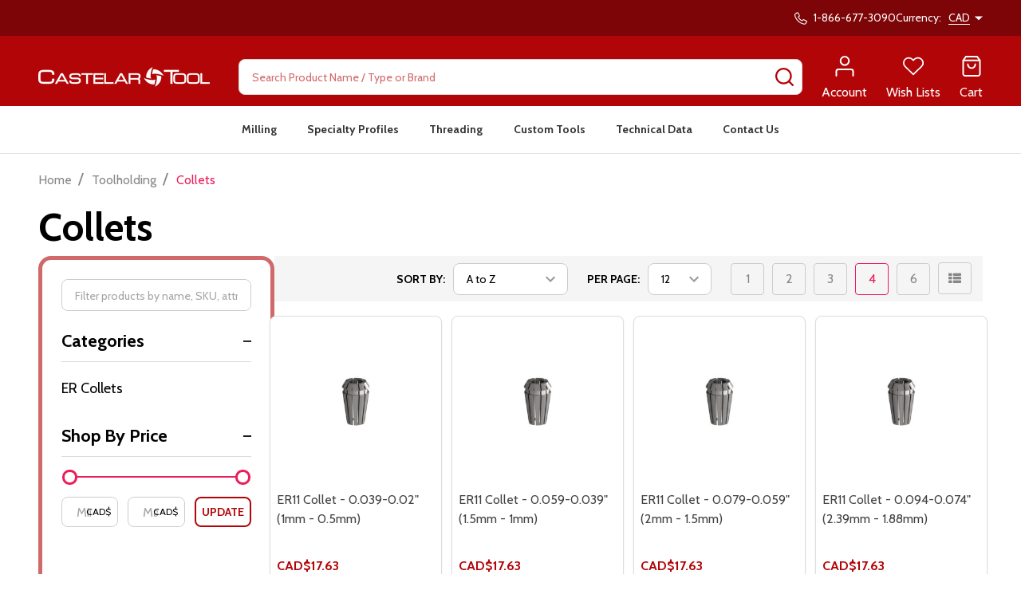

--- FILE ---
content_type: text/html; charset=UTF-8
request_url: https://castelartool.com/toolholding/collets/
body_size: 23838
content:



    <!DOCTYPE html>
<html class="no-js" lang="en">
        <head>
        <title>Toolholding - Collets - Page 1 - Castelar Tool &amp; Grinding Inc.</title>
        <link rel="dns-prefetch preconnect" href="https://cdn11.bigcommerce.com/s-wrtumrvzke" crossorigin><link rel="dns-prefetch preconnect" href="https://fonts.googleapis.com/" crossorigin><link rel="dns-prefetch preconnect" href="https://fonts.gstatic.com/" crossorigin>
        <link rel='canonical' href='https://castelartool.com/toolholding/collets/' /><meta name='platform' content='bigcommerce.stencil' />
        
                <link rel="next" href="https://castelartool.com/toolholding/collets/?page=2">


        <link href="https://cdn11.bigcommerce.com/s-wrtumrvzke/product_images/Cutting%20Tool%20Logo.jpg" rel="shortcut icon">
        <meta name="viewport" content="width=device-width, initial-scale=1">

        <script>
            document.documentElement.className = document.documentElement.className.replace('no-js', 'js');
        </script>

        <script>
    function browserSupportsAllFeatures() {
        return window.Promise
            && window.fetch
            && window.URL
            && window.URLSearchParams
            && window.WeakMap
            // object-fit support
            && ('objectFit' in document.documentElement.style);
    }

    function loadScript(src) {
        var js = document.createElement('script');
        js.src = src;
        js.onerror = function () {
            console.error('Failed to load polyfill script ' + src);
        };
        document.head.appendChild(js);
    }

    if (!browserSupportsAllFeatures()) {
        loadScript('https://cdn11.bigcommerce.com/s-wrtumrvzke/stencil/655cd7f0-d005-013c-ec19-02226d0bea36/e/46dba270-43bc-013c-9269-6ae864a3a9fd/dist/theme-bundle.polyfills.js');
    }
</script>
<!-- preload polyfill -->
<script>!function(n){"use strict";n.loadCSS||(n.loadCSS=function(){});var o=loadCSS.relpreload={};if(o.support=function(){var e;try{e=n.document.createElement("link").relList.supports("preload")}catch(t){e=!1}return function(){return e}}(),o.bindMediaToggle=function(t){var e=t.media||"all";function a(){t.addEventListener?t.removeEventListener("load",a):t.attachEvent&&t.detachEvent("onload",a),t.setAttribute("onload",null),t.media=e}t.addEventListener?t.addEventListener("load",a):t.attachEvent&&t.attachEvent("onload",a),setTimeout(function(){t.rel="stylesheet",t.media="only x"}),setTimeout(a,3e3)},o.poly=function(){if(!o.support())for(var t=n.document.getElementsByTagName("link"),e=0;e<t.length;e++){var a=t[e];"preload"!==a.rel||"style"!==a.getAttribute("as")||a.getAttribute("data-loadcss")||(a.setAttribute("data-loadcss",!0),o.bindMediaToggle(a))}},!o.support()){o.poly();var t=n.setInterval(o.poly,500);n.addEventListener?n.addEventListener("load",function(){o.poly(),n.clearInterval(t)}):n.attachEvent&&n.attachEvent("onload",function(){o.poly(),n.clearInterval(t)})}"undefined"!=typeof exports?exports.loadCSS=loadCSS:n.loadCSS=loadCSS}("undefined"!=typeof global?global:this);</script>
        <script>window.consentManagerTranslations = `{"locale":"en","locales":{"consent_manager.data_collection_warning":"en","consent_manager.accept_all_cookies":"en","consent_manager.gdpr_settings":"en","consent_manager.data_collection_preferences":"en","consent_manager.manage_data_collection_preferences":"en","consent_manager.use_data_by_cookies":"en","consent_manager.data_categories_table":"en","consent_manager.allow":"en","consent_manager.accept":"en","consent_manager.deny":"en","consent_manager.dismiss":"en","consent_manager.reject_all":"en","consent_manager.category":"en","consent_manager.purpose":"en","consent_manager.functional_category":"en","consent_manager.functional_purpose":"en","consent_manager.analytics_category":"en","consent_manager.analytics_purpose":"en","consent_manager.targeting_category":"en","consent_manager.advertising_category":"en","consent_manager.advertising_purpose":"en","consent_manager.essential_category":"en","consent_manager.esential_purpose":"en","consent_manager.yes":"en","consent_manager.no":"en","consent_manager.not_available":"en","consent_manager.cancel":"en","consent_manager.save":"en","consent_manager.back_to_preferences":"en","consent_manager.close_without_changes":"en","consent_manager.unsaved_changes":"en","consent_manager.by_using":"en","consent_manager.agree_on_data_collection":"en","consent_manager.change_preferences":"en","consent_manager.cancel_dialog_title":"en","consent_manager.privacy_policy":"en","consent_manager.allow_category_tracking":"en","consent_manager.disallow_category_tracking":"en"},"translations":{"consent_manager.data_collection_warning":"We use cookies (and other similar technologies) to collect data to improve your shopping experience.","consent_manager.accept_all_cookies":"Accept All Cookies","consent_manager.gdpr_settings":"Settings","consent_manager.data_collection_preferences":"Website Data Collection Preferences","consent_manager.manage_data_collection_preferences":"Manage Website Data Collection Preferences","consent_manager.use_data_by_cookies":" uses data collected by cookies and JavaScript libraries to improve your shopping experience.","consent_manager.data_categories_table":"The table below outlines how we use this data by category. To opt out of a category of data collection, select 'No' and save your preferences.","consent_manager.allow":"Allow","consent_manager.accept":"Accept","consent_manager.deny":"Deny","consent_manager.dismiss":"Dismiss","consent_manager.reject_all":"Reject all","consent_manager.category":"Category","consent_manager.purpose":"Purpose","consent_manager.functional_category":"Functional","consent_manager.functional_purpose":"Enables enhanced functionality, such as videos and live chat. If you do not allow these, then some or all of these functions may not work properly.","consent_manager.analytics_category":"Analytics","consent_manager.analytics_purpose":"Provide statistical information on site usage, e.g., web analytics so we can improve this website over time.","consent_manager.targeting_category":"Targeting","consent_manager.advertising_category":"Advertising","consent_manager.advertising_purpose":"Used to create profiles or personalize content to enhance your shopping experience.","consent_manager.essential_category":"Essential","consent_manager.esential_purpose":"Essential for the site and any requested services to work, but do not perform any additional or secondary function.","consent_manager.yes":"Yes","consent_manager.no":"No","consent_manager.not_available":"N/A","consent_manager.cancel":"Cancel","consent_manager.save":"Save","consent_manager.back_to_preferences":"Back to Preferences","consent_manager.close_without_changes":"You have unsaved changes to your data collection preferences. Are you sure you want to close without saving?","consent_manager.unsaved_changes":"You have unsaved changes","consent_manager.by_using":"By using our website, you're agreeing to our","consent_manager.agree_on_data_collection":"By using our website, you're agreeing to the collection of data as described in our ","consent_manager.change_preferences":"You can change your preferences at any time","consent_manager.cancel_dialog_title":"Are you sure you want to cancel?","consent_manager.privacy_policy":"Privacy Policy","consent_manager.allow_category_tracking":"Allow [CATEGORY_NAME] tracking","consent_manager.disallow_category_tracking":"Disallow [CATEGORY_NAME] tracking"}}`;</script>
        
        <script>
            window.lazySizesConfig = window.lazySizesConfig || {};
            window.lazySizesConfig.loadMode = 1;
        </script>
        <script async src="https://cdn11.bigcommerce.com/s-wrtumrvzke/stencil/655cd7f0-d005-013c-ec19-02226d0bea36/e/46dba270-43bc-013c-9269-6ae864a3a9fd/dist/theme-bundle.head_async.js"></script>

                <script>
                    (function() {
                        var fonts = ["Google_Cabin_400", "Google_Cabin_700"]
                            .reduce(function(_fonts, font) {
                                var m = font.match(/google_([^_]+)(_(.*))?$/i);
                                if (m) {
                                    _fonts.push([m[1], m[3]]);
                                }
                                return _fonts;
                            }, []);
                        var families = fonts.map(function(font) {
                            return 'family=' + font[0] + (font[1] ? ':wght@' + font[1] : '');
                        }).join('&');
                        function addLink(href, rel, crossorigin) {
                            var link = document.createElement('link');
                            link.href = href;
                            link.rel = rel;
                            if (crossorigin) {
                                link.crossOrigin = crossorigin;
                            }
                            document.head.appendChild(link);
                        }
                        addLink('https://fonts.googleapis.com', 'preconnect');
                        addLink('https://fonts.gstatic.com', 'preconnect', true);
                        addLink('https://fonts.googleapis.com/css2?' + families + '&display=swap', 'stylesheet');
                    })();
                </script>

            <link data-stencil-stylesheet href="https://cdn11.bigcommerce.com/s-wrtumrvzke/stencil/655cd7f0-d005-013c-ec19-02226d0bea36/e/46dba270-43bc-013c-9269-6ae864a3a9fd/css/theme-ce735a30-dc77-013e-b607-56a9e7a677ab.css" rel="stylesheet">
            <!-- Start Tracking Code for analytics_facebook -->

<script>
!function(f,b,e,v,n,t,s){if(f.fbq)return;n=f.fbq=function(){n.callMethod?n.callMethod.apply(n,arguments):n.queue.push(arguments)};if(!f._fbq)f._fbq=n;n.push=n;n.loaded=!0;n.version='2.0';n.queue=[];t=b.createElement(e);t.async=!0;t.src=v;s=b.getElementsByTagName(e)[0];s.parentNode.insertBefore(t,s)}(window,document,'script','https://connect.facebook.net/en_US/fbevents.js');

fbq('set', 'autoConfig', 'false', '7956312871107055');
fbq('dataProcessingOptions', ['LDU'], 0, 0);
fbq('init', '7956312871107055', {"external_id":"4488f92f-c05d-4c54-9eb2-d0bd5c0b133c"});
fbq('set', 'agent', 'bigcommerce', '7956312871107055');

function trackEvents() {
    var pathName = window.location.pathname;

    fbq('track', 'PageView', {}, "");

    // Search events start -- only fire if the shopper lands on the /search.php page
    if (pathName.indexOf('/search.php') === 0 && getUrlParameter('search_query')) {
        fbq('track', 'Search', {
            content_type: 'product_group',
            content_ids: [],
            search_string: getUrlParameter('search_query')
        });
    }
    // Search events end

    // Wishlist events start -- only fire if the shopper attempts to add an item to their wishlist
    if (pathName.indexOf('/wishlist.php') === 0 && getUrlParameter('added_product_id')) {
        fbq('track', 'AddToWishlist', {
            content_type: 'product_group',
            content_ids: []
        });
    }
    // Wishlist events end

    // Lead events start -- only fire if the shopper subscribes to newsletter
    if (pathName.indexOf('/subscribe.php') === 0 && getUrlParameter('result') === 'success') {
        fbq('track', 'Lead', {});
    }
    // Lead events end

    // Registration events start -- only fire if the shopper registers an account
    if (pathName.indexOf('/login.php') === 0 && getUrlParameter('action') === 'account_created') {
        fbq('track', 'CompleteRegistration', {}, "");
    }
    // Registration events end

    

    function getUrlParameter(name) {
        var cleanName = name.replace(/[\[]/, '\[').replace(/[\]]/, '\]');
        var regex = new RegExp('[\?&]' + cleanName + '=([^&#]*)');
        var results = regex.exec(window.location.search);
        return results === null ? '' : decodeURIComponent(results[1].replace(/\+/g, ' '));
    }
}

if (window.addEventListener) {
    window.addEventListener("load", trackEvents, false)
}
</script>
<noscript><img height="1" width="1" style="display:none" alt="null" src="https://www.facebook.com/tr?id=7956312871107055&ev=PageView&noscript=1&a=plbigcommerce1.2&eid="/></noscript>

<!-- End Tracking Code for analytics_facebook -->

<!-- Start Tracking Code for analytics_siteverification -->

<meta name="google-site-verification" content="zEcIwCGU7qBV2cwIu6_ufB4AkLZp-coqag1-pAOPCIY" />

<!-- LP Google Ads Tag Tracking START -->
<script async src="https://www.googletagmanager.com/gtag/js?id=AW-11045807380"></script>
<script>
  window.dataLayer = window.dataLayer || [];
  function gtag(){dataLayer.push(arguments);}
  gtag('js', new Date());
  gtag('config', 'AW-11045807380');
</script>
<!-- LP Google Ads Tag Tracking END -->

<script>(function(w,d,t,r,u){var f,n,i;w[u]=w[u]||[],f=function(){var o={ti:"97127243", enableAutoSpaTracking: true};o.q=w[u],w[u]=new UET(o),w[u].push("pageLoad")},n=d.createElement(t),n.src=r,n.async=1,n.onload=n.onreadystatechange=function(){var s=this.readyState;s&&s!=="loaded"&&s!=="complete"||(f(),n.onload=n.onreadystatechange=null)},i=d.getElementsByTagName(t)[0],i.parentNode.insertBefore(n,i)})(window,document,"script","//bat.bing.com/bat.js","uetq");
</script>

<!-- End Tracking Code for analytics_siteverification -->

<!-- Start Tracking Code for analytics_visualwebsiteoptimizer -->

<style>
@media (min-width: 801px) {
.header-logo {
    margin-top: 0;
    margin-bottom: 20px;
}
}
</style>

<!-- End Tracking Code for analytics_visualwebsiteoptimizer -->


<script type="text/javascript" src="https://checkout-sdk.bigcommerce.com/v1/loader.js" defer ></script>
<script type="text/javascript">
fbq('track', 'ViewCategory', {"content_ids":["10562","10573","10574","10575","10576","10577","10578","10579","10580","10581","10582","10583"],"content_type":"product_group","content_category":"Collets"});
</script>
<script type="text/javascript">
var BCData = {};
</script>
<!-- Global site tag (gtag.js) - Google Ads: AW-965243022 --> <script async src="https://www.googletagmanager.com/gtag/js?id=AW-965243022"></script> <script> window.dataLayer = window.dataLayer || []; function gtag(){dataLayer.push(arguments);} gtag('js', new Date()); gtag('config', 'AW-965243022'); </script> <!-- Event snippet for Website traffic conversion page -->
<script>
  gtag('event', 'conversion', {'send_to': 'AW-965243022/-ZiOCMjimo4DEI7hocwD'});
</script>
<!-- Hotjar Tracking Code for https://castelartool.com/ -->
<script>
    (function(h,o,t,j,a,r){
        h.hj=h.hj||function(){(h.hj.q=h.hj.q||[]).push(arguments)};
        h._hjSettings={hjid:3220533,hjsv:6};
        a=o.getElementsByTagName('head')[0];
        r=o.createElement('script');r.async=1;
        r.src=t+h._hjSettings.hjid+j+h._hjSettings.hjsv;
        a.appendChild(r);
    })(window,document,'https://static.hotjar.com/c/hotjar-','.js?sv=');
</script><!-- Google tag (gtag.js) -->
<script async src="https://www.googletagmanager.com/gtag/js?id=G-XYMNBHP1L9"></script>
<script>
  window.dataLayer = window.dataLayer || [];
  function gtag(){dataLayer.push(arguments);}
  gtag('js', new Date());

  gtag('config', 'G-XYMNBHP1L9');
</script><script defer src="//filter.freshclick.co.uk/assets/client/freshclick-filter.js?202411270518" data-site="wrtumrvzke" data-customer-group="0" data-cat="117" data-brand="" data-channel-id="1" id="fresh_filter"></script><script type="text/javascript">  window.freshclick_filter_configurations = "{\"search\":{\"is_preview_mode\":null,\"is_search\":\"1\",\"search_container\":\"input[name=search_query]\",\"is_search_ajax\":\"1\",\"filter_color\":\"D92E34\",\"login_for_price\":\"0\",\"login_for_price_text\":\"Pricing coming soon\",\"search_start\":\"3\",\"column_type\":\"1\",\"enterprise_search_style\":\"1\",\"is_auto_search\":\"1\",\"auto_search_wait_time\":\"600\",\"is_trending_now\":\"0\",\"is_recent_search\":\"1\",\"recent_search_language\":\"Recent Searches\",\"trending_now_language\":\"Trending Searches\",\"trending_now_search_count\":\"5\",\"trending_array\":[],\"search_category\":\"false\",\"search_js\":\"\"}}"; </script>
<script nonce="">
(function () {
    var xmlHttp = new XMLHttpRequest();

    xmlHttp.open('POST', 'https://bes.gcp.data.bigcommerce.com/nobot');
    xmlHttp.setRequestHeader('Content-Type', 'application/json');
    xmlHttp.send('{"store_id":"1001526995","timezone_offset":"-4.0","timestamp":"2026-02-02T12:34:27.75475200Z","visit_id":"c4abc0ca-c890-4605-8df3-d4a3aee95737","channel_id":1}');
})();
</script>

        
        <link data-stencil-stylesheet href="https://cdn11.bigcommerce.com/s-wrtumrvzke/stencil/655cd7f0-d005-013c-ec19-02226d0bea36/e/46dba270-43bc-013c-9269-6ae864a3a9fd/css/aos-ce735a30-dc77-013e-b607-56a9e7a677ab.css" rel="preload" onload="this.onload=null;this.rel='stylesheet'" as="style">



            
            
            
            
            
            
            
            
            
            
            
        

        <!-- snippet location htmlhead -->

         
    </head>
    <body class="csscolumns supermarket-layout--fullwidth 
        
        supermarket-pageType--category 
        supermarket-page--pages-category 
        
        
        
        
        
        
        " id="topOfPage">

        <!-- snippet location header -->

        <svg data-src="https://cdn11.bigcommerce.com/s-wrtumrvzke/stencil/655cd7f0-d005-013c-ec19-02226d0bea36/e/46dba270-43bc-013c-9269-6ae864a3a9fd/img/icon-sprite.svg" class="icons-svg-sprite"></svg>

        <header class="header" role="banner"  data-sticky-header>

    <div class="beautify__topHeader">
        <div class="container">
            <div class="_announce">
                <div data-content-region="header_top_announcement--global"><div data-layout-id="a32d516d-639e-4c90-ab24-8801bc87fb13">       <div data-sub-layout-container="5193e567-0ea1-4e76-b600-28893023f23b" data-layout-name="Layout">
    <style data-container-styling="5193e567-0ea1-4e76-b600-28893023f23b">
        [data-sub-layout-container="5193e567-0ea1-4e76-b600-28893023f23b"] {
            box-sizing: border-box;
            display: flex;
            flex-wrap: wrap;
            z-index: 0;
            position: relative;
            height: ;
            padding-top: 0px;
            padding-right: 0px;
            padding-bottom: 0px;
            padding-left: 0px;
            margin-top: 0px;
            margin-right: 0px;
            margin-bottom: 0px;
            margin-left: 0px;
            border-width: 0px;
            border-style: solid;
            border-color: #333333;
        }

        [data-sub-layout-container="5193e567-0ea1-4e76-b600-28893023f23b"]:after {
            display: block;
            position: absolute;
            top: 0;
            left: 0;
            bottom: 0;
            right: 0;
            background-size: cover;
            z-index: auto;
        }
    </style>

    <div data-sub-layout="b3a5b24c-bc69-43aa-87ed-4b26fb1b3882">
        <style data-column-styling="b3a5b24c-bc69-43aa-87ed-4b26fb1b3882">
            [data-sub-layout="b3a5b24c-bc69-43aa-87ed-4b26fb1b3882"] {
                display: flex;
                flex-direction: column;
                box-sizing: border-box;
                flex-basis: 100%;
                max-width: 100%;
                z-index: 0;
                position: relative;
                height: ;
                padding-top: 0px;
                padding-right: 10.5px;
                padding-bottom: 0px;
                padding-left: 10.5px;
                margin-top: 0px;
                margin-right: 0px;
                margin-bottom: 0px;
                margin-left: 0px;
                border-width: 0px;
                border-style: solid;
                border-color: #333333;
                justify-content: center;
            }
            [data-sub-layout="b3a5b24c-bc69-43aa-87ed-4b26fb1b3882"]:after {
                display: block;
                position: absolute;
                top: 0;
                left: 0;
                bottom: 0;
                right: 0;
                background-size: cover;
                z-index: auto;
            }
            @media only screen and (max-width: 700px) {
                [data-sub-layout="b3a5b24c-bc69-43aa-87ed-4b26fb1b3882"] {
                    flex-basis: 100%;
                    max-width: 100%;
                }
            }
        </style>
        <div data-widget-id="94099440-32d9-4557-90b3-f0a4590de65d" data-placement-id="8252f3d1-25c8-402d-8276-1ccb9fc459dc" data-placement-status="ACTIVE"><!-- 

 <!--Delete the <! dash dash opening and closing this html code below to enable the header message

<p data-marquee>
  
'<span class="button button--primary button--small">asdf</span>'
  <span>&nbsp;&nbsp;&nbsp; asdfsadfasdf &nbsp;&nbsp;&nbsp;</span>
  
</p>

-->
</div>
    </div>
</div>

</div></div>
            </div>
            <div class="_user">
                        <div class="_phone">
                            <a href="tel:1-866-677-3090" title="Call Us: 1-866-677-3090">
                                <svg class="icon"><use xlink:href="#icon-phone2" /></svg>
                                <span class="_label">1-866-677-3090</span>
                            </a>
                        </div>
                        <div class="_currency">
                            <a href="#" data-dropdown="topHeader-currency" aria-controls="topHeader-currency" aria-expanded="false">
                                <span class='_label'>Currency:&nbsp;</span><span class='_value'>CAD</span> <svg class="icon"><use xlink:href="#icon-caret-down"></use></svg>
                            </a>
                            <div class="dropdown-menu" id="topHeader-currency" data-dropdown-content aria-hidden="true" tabindex="-1">
                                <ul>
                                    <li>
                                        <a href="https://castelartool.com/toolholding/collets/?setCurrencyId=1">
                                                <strong>Canadian Dollars (CAD)</strong>
                                        </a>
                                    </li>
                                    <li>
                                        <a href="https://castelartool.com/toolholding/collets/?setCurrencyId=2">
                                                US Dollar (USD)
                                        </a>
                                    </li>
                                </ul>
                            </div>
                        </div>
            </div>
        </div>
    </div>
    <div class="beautify__mainHeader _hasImg _left">
        <div class="container">
            <a href="#" class="mobileMenu-toggle" data-mobile-menu-toggle="menu">
                <span class="mobileMenu-toggleIcon"><span class="_icon"></span></span>
                <span class="_label sr-only">Menu</span>
            </a>

                <div class="header-logo _isImg">
    <a href="https://castelartool.com/" data-instantload='{"page":"home"}'>
            <div class="header-logo-image-container">
                <img class="header-logo-image" src="https://cdn11.bigcommerce.com/s-wrtumrvzke/images/stencil/215x72/castelar_tool_full_color_-_white_1638401540__26993.original.png" srcset="https://cdn11.bigcommerce.com/s-wrtumrvzke/images/stencil/215x72/castelar_tool_full_color_-_white_1638401540__26993.original.png 1x, https://cdn11.bigcommerce.com/s-wrtumrvzke/images/stencil/430w/castelar_tool_full_color_-_white_1638401540__26993.original.png 2x" alt="Castelar Tool &amp; Grinding Inc." title="Castelar Tool &amp; Grinding Inc.">
            </div>
</a>
</div>
                <div class="_searchBar" data-quick-search-bar>
    <div class="beautify__quickSearch is-open" data-prevent-quick-search-close>
    <!-- snippet location forms_search -->
    <form class="form" action="/search.php">
        <fieldset class="form-fieldset">
            <div class="form-field">
                <label class="is-srOnly" for="search_query">Search</label>
                <div class="form-prefixPostfix">
                    <input class="form-input" data-search-quick name="search_query" id="search_query" data-error-message="Search field cannot be empty." placeholder="Search Product Name / Type or Brand" autocomplete="off">
                    <button type="button" class="button _close" data-quick-search-close><svg class="icon"><use xlink:href="#icon-close"></use></svg><span class="sr-only">Close</span></button>
                    <button type="submit" class="button _submit"><svg class="icon"><use xlink:href="#icon-bs-search"></use></svg><span class="sr-only">Search</span></button>
                </div>
            </div>
        </fieldset>
    </form>
</div>
</div>                <ul class="navUser-section">
    <li class="navUser-item navUser-item--region">
        <div data-content-region="header_navuser--global"></div>
    </li>

    
        <li class="navUser-item navUser-item--phone u-hideDesktop">
            <a class="navUser-action" href="tel:1-866-677-3090" title="Call Us: 1-866-677-3090">
                <svg class="icon"><use xlink:href="#icon-phone2" /></svg>
                <span class="_label">Call Us<span class="_phoneNumber">1-866-677-3090</span></span>
            </a>
        </li>


    <li class="navUser-item navUser-item--compare">
        <a class="navUser-action navUser-action--compare" href="/compare" title="Compare" data-compare-nav>
            <svg class="icon"><use xlink:href="#icon-compare" /></svg>
            <span class="_label">Compare <span class="countPill countPill--positive countPill--alt"></span></span>
            
        </a>
    </li>
    

    <li class="navUser-item navUser-item--account">
        <a class="navUser-action navUser-action--account" href="/login.php" title="Account">
            <svg class="icon"><use xlink:href="#icon-user" /></svg>
            <span class="_label">Account</span>
        </a>
    </li>

    <li class="navUser-item navUser-item--wishlist">
        <a class="navUser-action navUser-action--wishlist" href="/wishlist.php" title="Wish Lists">
            <svg class="icon"><use xlink:href="#icon-heart2" /></svg>
            <span class="_label">Wish Lists</span>
        </a>
    </li>

    <li class="navUser-item navUser-item--recentlyViewed">
        <a class="navUser-action navUser-action--recentlyViewed" href="#recently-viewed" data-dropdown="recently-viewed-dropdown" data-options="align:right" title="Recently Viewed Products" style="display:none">
            <svg class="icon"><use xlink:href="#icon-recent-list" /></svg>
            <span class="_label">Viewed</span>
        </a>
        <div class="dropdown-menu" id="recently-viewed-dropdown" data-dropdown-content aria-hidden="true"></div>
    </li>

    <li class="navUser-item navUser-item--cart">
        <a
            class="navUser-action navUser-action--cart"
            data-cart-preview
            data-toggle="cart-preview-dropdown"
            href="/cart.php"
            title="Cart">
            <svg class="icon"><use xlink:href="#icon-cart2" /></svg>
            <span class="_label">Cart</span> <span class="countPill cart-quantity"></span>
        </a>
        <div class="previewCart-overlay"></div>
        <div class="dropdown-menu" id="cart-preview-dropdown" aria-hidden="true"></div>
    </li>
</ul>            

        </div>
    </div>

    <div class="navPages-container" id="menu" data-menu>
        <div class="container" id="bf-fix-menu-mobile">
            <nav class="navPages _hasMegamenu _hasWidgets">
    <ul class="navPages-list">
                    <li class="navPages-item navPages-item--id-73">
                        <a class="navPages-action-toggle" href="#"
    data-collapsible="navPages-73">
    <span class="_more"><span class="is-srOnly">More</span><svg class="icon"><use xlink:href="#icon-add"></use></svg></span>
    <span class="_less"><span class="is-srOnly">Back</span><svg class="icon"><use xlink:href="#icon-minus"></use></svg></span>
</a>
<a class="navPages-action has-subMenu " href="https://castelartool.com/end-mills/"
    href="https://castelartool.com/end-mills/"
    data-instantload
    
>End Mills</a>
<a class="navPages-action-toggle-desktop" href="#" data-collapsible="navPages-73" title="More"><svg class="icon"><use xlink:href="#icon-caret-down"></use></svg></a>
<div class="navPage-subMenu
    " id="navPages-73">
        <div class="navPage-subMenu-top">
            <div data-content-region="navPages_73_top--global"></div>
        </div>
    <div class="navPage-subMenu-middle">
            <div data-content-region="navPages_73_left--global"></div>
        <ul class="navPage-subMenu-list">
                <!-- 0 -->
                <li class="navPage-subMenu-item">
                    <div data-content-region="navPages_178_top--global"></div>
                        <a class="navPages-action-toggle" href="#"
                            data-collapsible="navPages-178">
                            <span class="_more"><span class="is-srOnly">More</span><svg class="icon"><use xlink:href="#icon-add"></use></svg></span>
                            <span class="_less"><span class="is-srOnly">Close</span><svg class="icon"><use xlink:href="#icon-minus"></use></svg></span>
                        </a>
                        <a
                            class="navPage-subMenu-action has-subMenu"
                            href="https://castelartool.com/end-mills/indexable/"
                            data-instantload
                            
                        >Indexable</a>
                        <a class="navPages-action-toggle-desktop" tabindex="0" href="#" data-collapsible="navPages-178" title="More"><svg class="icon"><use xlink:href="#icon-caret-down"></use></svg></a>
                        <ul class="navPage-childList" id="navPages-178">
                                <!-- 1 -->
                                <li class="navPage-childList-item">
                                        <a class="navPage-childList-action" data-instantload href="https://castelartool.com/end-mills/indexable/apmt/" >APMT</a>
                                </li>
                                <!-- 2 -->
                                <li class="navPage-childList-item">
                                        <a class="navPage-childList-action" data-instantload href="https://castelartool.com/end-mills/indexable/high-feed/" >High Feed</a>
                                </li>
                        </ul>
                        <div data-content-region="navPages_178_bottom--global"></div>
                </li>
                <!-- 3 -->
                <li class="navPage-subMenu-item">
                    <div data-content-region="navPages_79_top--global"></div>
                        <a class="navPages-action-toggle" href="#"
                            data-collapsible="navPages-79">
                            <span class="_more"><span class="is-srOnly">More</span><svg class="icon"><use xlink:href="#icon-add"></use></svg></span>
                            <span class="_less"><span class="is-srOnly">Close</span><svg class="icon"><use xlink:href="#icon-minus"></use></svg></span>
                        </a>
                        <a
                            class="navPage-subMenu-action has-subMenu"
                            href="https://castelartool.com/milling/steels-cast-iron/"
                            data-instantload
                            
                        >Steels &amp; Cast Iron</a>
                        <a class="navPages-action-toggle-desktop" tabindex="0" href="#" data-collapsible="navPages-79" title="More"><svg class="icon"><use xlink:href="#icon-caret-down"></use></svg></a>
                        <ul class="navPage-childList" id="navPages-79">
                                <!-- 4 -->
                                <li class="navPage-childList-item">
                                        <a class="navPage-childList-action" data-instantload href="https://castelartool.com/end-mills/steels-cast-iron/2-flutes/" >2 Flutes</a>
                                </li>
                                <!-- 5 -->
                                <li class="navPage-childList-item">
                                        <a class="navPage-childList-action" data-instantload href="https://castelartool.com/milling/steels-cast-iron/4-flutes/" >4 Flutes</a>
                                </li>
                                <!-- 6 -->
                                <li class="navPage-childList-item">
                                        <a class="navPage-childList-action" data-instantload href="https://castelartool.com/milling/steels-cast-iron/5-flutes/" >5 Flutes</a>
                                </li>
                                <!-- 7 -->
                                <li class="navPage-childList-item">
                                        <a class="navPage-childList-action" data-instantload href="https://castelartool.com/end-mills/steels-cast-iron/7-flutes/" >7 Flutes</a>
                                </li>
                                <!-- 8 -->
                                <li class="navPage-childList-item">
                                        <a class="navPage-childList-action" data-instantload href="https://castelartool.com/milling/steels-cast-iron/mould-series/" >Mold Series</a>
                                </li>
                                <!-- 9 -->
                                <li class="navPage-childList-item">
                                        <a class="navPage-childList-action" data-instantload href="https://castelartool.com/end-mills/steels-cast-iron/reduced-neck/" >Reduced Neck</a>
                                </li>
                                <!-- 10 -->
                                <li class="navPage-childList-item">
                                        <a class="navPage-childList-action" data-instantload href="https://castelartool.com/milling/steels-cast-iron/roughers/" >Roughers</a>
                                </li>
                        </ul>
                        <div data-content-region="navPages_79_bottom--global"></div>
                </li>
                <!-- 11 -->
                <li class="navPage-subMenu-item">
                    <div data-content-region="navPages_75_top--global"></div>
                        <a class="navPages-action-toggle" href="#"
                            data-collapsible="navPages-75">
                            <span class="_more"><span class="is-srOnly">More</span><svg class="icon"><use xlink:href="#icon-add"></use></svg></span>
                            <span class="_less"><span class="is-srOnly">Close</span><svg class="icon"><use xlink:href="#icon-minus"></use></svg></span>
                        </a>
                        <a
                            class="navPage-subMenu-action has-subMenu"
                            href="https://castelartool.com/end-mills/aluminum-and-non-ferrous/"
                            data-instantload
                            
                        >End Mills for Aluminum</a>
                        <a class="navPages-action-toggle-desktop" tabindex="0" href="#" data-collapsible="navPages-75" title="More"><svg class="icon"><use xlink:href="#icon-caret-down"></use></svg></a>
                        <ul class="navPage-childList" id="navPages-75">
                                <!-- 12 -->
                                <li class="navPage-childList-item">
                                        <a class="navPage-childList-action" data-instantload href="https://castelartool.com/milling/aluminum-and-non-ferrous-materials/2-flute/" >2 Flute</a>
                                </li>
                                <!-- 13 -->
                                <li class="navPage-childList-item">
                                        <a class="navPage-childList-action" data-instantload href="https://castelartool.com/milling/aluminum-and-non-ferrous-materials/3-flute/" >3 Flute</a>
                                </li>
                                <!-- 14 -->
                                <li class="navPage-childList-item">
                                        <a class="navPage-childList-action" data-instantload href="https://castelartool.com/end-mills/aluminum-and-non-ferrous/reduced-neck/" >Reduced Neck</a>
                                </li>
                                <!-- 15 -->
                                <li class="navPage-childList-item">
                                        <a class="navPage-childList-action" data-instantload href="https://castelartool.com/milling/aluminum-and-non-ferrous-materials/roughers/" >Roughers</a>
                                </li>
                        </ul>
                        <div data-content-region="navPages_75_bottom--global"></div>
                </li>
                <!-- 16 -->
                <li class="navPage-subMenu-item">
                    <div data-content-region="navPages_83_top--global"></div>
                        <a class="navPages-action-toggle" href="#"
                            data-collapsible="navPages-83">
                            <span class="_more"><span class="is-srOnly">More</span><svg class="icon"><use xlink:href="#icon-add"></use></svg></span>
                            <span class="_less"><span class="is-srOnly">Close</span><svg class="icon"><use xlink:href="#icon-minus"></use></svg></span>
                        </a>
                        <a
                            class="navPage-subMenu-action has-subMenu"
                            href="https://castelartool.com/end-mills/stainless-steels/"
                            data-instantload
                            
                        >End Mills for Stainless Steels</a>
                        <a class="navPages-action-toggle-desktop" tabindex="0" href="#" data-collapsible="navPages-83" title="More"><svg class="icon"><use xlink:href="#icon-caret-down"></use></svg></a>
                        <ul class="navPage-childList" id="navPages-83">
                                <!-- 17 -->
                                <li class="navPage-childList-item">
                                        <a class="navPage-childList-action" data-instantload href="https://castelartool.com/milling/stainless-steels-super-alloys/4-flutes/" >4 Flutes</a>
                                </li>
                                <!-- 18 -->
                                <li class="navPage-childList-item">
                                        <a class="navPage-childList-action" data-instantload href="https://castelartool.com/milling/stainless-steels-super-alloys/5-flutes/" >5 Flutes</a>
                                </li>
                                <!-- 19 -->
                                <li class="navPage-childList-item">
                                        <a class="navPage-childList-action" data-instantload href="https://castelartool.com/end-mills/end-mills-for-stainless-steels/7-flutes/" >7 Flutes</a>
                                </li>
                                <!-- 20 -->
                                <li class="navPage-childList-item">
                                        <a class="navPage-childList-action" data-instantload href="https://castelartool.com/end-mills/stainless-steels/roughers-for-stainless/" >Roughers for Stainless</a>
                                </li>
                        </ul>
                        <div data-content-region="navPages_83_bottom--global"></div>
                </li>
                <!-- 21 -->
                <li class="navPage-subMenu-item">
                    <div data-content-region="navPages_87_top--global"></div>
                        <a class="navPages-action-toggle" href="#"
                            data-collapsible="navPages-87">
                            <span class="_more"><span class="is-srOnly">More</span><svg class="icon"><use xlink:href="#icon-add"></use></svg></span>
                            <span class="_less"><span class="is-srOnly">Close</span><svg class="icon"><use xlink:href="#icon-minus"></use></svg></span>
                        </a>
                        <a
                            class="navPage-subMenu-action has-subMenu"
                            href="https://castelartool.com/end-mills/new-category/"
                            data-instantload
                            
                        >Super Alloys</a>
                        <a class="navPages-action-toggle-desktop" tabindex="0" href="#" data-collapsible="navPages-87" title="More"><svg class="icon"><use xlink:href="#icon-caret-down"></use></svg></a>
                        <ul class="navPage-childList" id="navPages-87">
                                <!-- 22 -->
                                <li class="navPage-childList-item">
                                        <a class="navPage-childList-action" data-instantload href="https://castelartool.com/end-mills/super-alloys/4-flutes/" >4 Flutes</a>
                                </li>
                                <!-- 23 -->
                                <li class="navPage-childList-item">
                                        <a class="navPage-childList-action" data-instantload href="https://castelartool.com/end-mills/super-alloys/5-flutes/" >5 Flutes</a>
                                </li>
                        </ul>
                        <div data-content-region="navPages_87_bottom--global"></div>
                </li>
                <!-- 24 -->
                <li class="navPage-subMenu-item">
                    <div data-content-region="navPages_100_top--global"></div>
                        <a class="navPage-subMenu-action" href="https://castelartool.com/end-mills/chamfer-mills/" data-instantload >Chamfer Mills</a>
                        <div data-content-region="navPages_100_bottom--global"></div>
                </li>
                <!-- 25 -->
                <li class="navPage-subMenu-item">
                    <div data-content-region="navPages_27_top--global"></div>
                        <a class="navPages-action-toggle" href="#"
                            data-collapsible="navPages-27">
                            <span class="_more"><span class="is-srOnly">More</span><svg class="icon"><use xlink:href="#icon-add"></use></svg></span>
                            <span class="_less"><span class="is-srOnly">Close</span><svg class="icon"><use xlink:href="#icon-minus"></use></svg></span>
                        </a>
                        <a
                            class="navPage-subMenu-action has-subMenu"
                            href="https://castelartool.com/end-mills/end-mills-by-series/"
                            data-instantload
                            
                        >End Mills By Series</a>
                        <a class="navPages-action-toggle-desktop" tabindex="0" href="#" data-collapsible="navPages-27" title="More"><svg class="icon"><use xlink:href="#icon-caret-down"></use></svg></a>
                        <ul class="navPage-childList" id="navPages-27">
                                <!-- 26 -->
                                <li class="navPage-childList-item">
                                        <a class="navPage-childList-action" data-instantload href="https://castelartool.com/end-mills/end-mills-by-series/271-series/" >271 Series</a>
                                </li>
                                <!-- 27 -->
                                <li class="navPage-childList-item">
                                        <a class="navPage-childList-action" data-instantload href="https://castelartool.com/end-mills/end-mills-by-series/281-series/" >281 Series</a>
                                </li>
                                <!-- 28 -->
                                <li class="navPage-childList-item">
                                        <a class="navPage-childList-action" data-instantload href="https://castelartool.com/end-mills/end-mills-by-series/a340/" >A340</a>
                                </li>
                                <!-- 29 -->
                                <li class="navPage-childList-item">
                                        <a class="navPage-childList-action" data-instantload href="https://castelartool.com/end-mills/end-mills-by-series/g2-series/" >G2 Series</a>
                                </li>
                                <!-- 30 -->
                                <li class="navPage-childList-item">
                                        <a class="navPage-childList-action" data-instantload href="https://castelartool.com/end-mills/end-mills-by-series/g4-series/" >G4 Series</a>
                                </li>
                                <!-- 31 -->
                                <li class="navPage-childList-item">
                                        <a class="navPage-childList-action" data-instantload href="https://castelartool.com/end-mills/end-mills-by-series/gt4/" >GT4</a>
                                </li>
                                <!-- 32 -->
                                <li class="navPage-childList-item">
                                        <a class="navPage-childList-action" data-instantload href="https://castelartool.com/end-mills/end-mills-by-series/perfect-pitch-4/" >Perfect Pitch 4</a>
                                </li>
                                <!-- 33 -->
                                <li class="navPage-childList-item">
                                        <a class="navPage-childList-action" data-instantload href="https://castelartool.com/end-mills/end-mills-by-series/perfect-pitch-5/" >Perfect Pitch 5</a>
                                </li>
                                <!-- 34 -->
                                <li class="navPage-childList-item">
                                        <a class="navPage-childList-action" data-instantload href="https://castelartool.com/end-mills/end-mills-by-series/v438/" >V438</a>
                                </li>
                                <!-- 35 -->
                                <li class="navPage-childList-item">
                                        <a class="navPage-childList-action" data-instantload href="https://castelartool.com/end-mills/end-mills-by-series/v540/" >V540</a>
                                </li>
                                <!-- 36 -->
                                <li class="navPage-childList-item">
                                        <a class="navPage-childList-action" data-instantload href="https://castelartool.com/end-mills-by-series/end-mills/v737/" >V737</a>
                                </li>
                        </ul>
                        <div data-content-region="navPages_27_bottom--global"></div>
                </li>
        </ul>
            <div data-content-region="navPages_73_right--global"></div>
    </div>
        <div class="navPage-subMenu-bottom">
            <div data-content-region="navPages_73_bottom--global"></div>
        </div>
</div>
                    </li>
                    <li class="navPages-item navPages-item--id-67">
                        <a class="navPages-action-toggle" href="#"
    data-collapsible="navPages-67">
    <span class="_more"><span class="is-srOnly">More</span><svg class="icon"><use xlink:href="#icon-add"></use></svg></span>
    <span class="_less"><span class="is-srOnly">Back</span><svg class="icon"><use xlink:href="#icon-minus"></use></svg></span>
</a>
<a class="navPages-action has-subMenu " href="https://castelartool.com/specialty-profiles/"
    href="https://castelartool.com/specialty-profiles/"
    data-instantload
    
>Specialty Profiles</a>
<a class="navPages-action-toggle-desktop" href="#" data-collapsible="navPages-67" title="More"><svg class="icon"><use xlink:href="#icon-caret-down"></use></svg></a>
<div class="navPage-subMenu
    " id="navPages-67">
        <div class="navPage-subMenu-top">
            <div data-content-region="navPages_67_top--global"></div>
        </div>
    <div class="navPage-subMenu-middle">
            <div data-content-region="navPages_67_left--global"></div>
        <ul class="navPage-subMenu-list">
                <!-- 37 -->
                <li class="navPage-subMenu-item">
                    <div data-content-region="navPages_172_top--global"></div>
                        <a class="navPage-subMenu-action" href="https://castelartool.com/specialty-profiles/carbide-drill-mills/" data-instantload >Carbide Drill Mills</a>
                        <div data-content-region="navPages_172_bottom--global"></div>
                </li>
                <!-- 38 -->
                <li class="navPage-subMenu-item">
                    <div data-content-region="navPages_115_top--global"></div>
                        <a class="navPages-action-toggle" href="#"
                            data-collapsible="navPages-115">
                            <span class="_more"><span class="is-srOnly">More</span><svg class="icon"><use xlink:href="#icon-add"></use></svg></span>
                            <span class="_less"><span class="is-srOnly">Close</span><svg class="icon"><use xlink:href="#icon-minus"></use></svg></span>
                        </a>
                        <a
                            class="navPage-subMenu-action has-subMenu"
                            href="https://castelartool.com/specialty-profiles/center-drills/"
                            data-instantload
                            
                        >Center Drills</a>
                        <a class="navPages-action-toggle-desktop" tabindex="0" href="#" data-collapsible="navPages-115" title="More"><svg class="icon"><use xlink:href="#icon-caret-down"></use></svg></a>
                        <ul class="navPage-childList" id="navPages-115">
                                <!-- 39 -->
                                <li class="navPage-childList-item">
                                        <a class="navPage-childList-action" data-instantload href="https://castelartool.com/specialty-profiles/center-drills/carbide-center-drills/" >Carbide Center Drills</a>
                                </li>
                                <!-- 40 -->
                                <li class="navPage-childList-item">
                                        <a class="navPage-childList-action" data-instantload href="https://castelartool.com/specialty-profiles/center-drills/hss-center-drills/" >HSS Center Drills</a>
                                </li>
                        </ul>
                        <div data-content-region="navPages_115_bottom--global"></div>
                </li>
                <!-- 41 -->
                <li class="navPage-subMenu-item">
                    <div data-content-region="navPages_54_top--global"></div>
                        <a class="navPages-action-toggle" href="#"
                            data-collapsible="navPages-54">
                            <span class="_more"><span class="is-srOnly">More</span><svg class="icon"><use xlink:href="#icon-add"></use></svg></span>
                            <span class="_less"><span class="is-srOnly">Close</span><svg class="icon"><use xlink:href="#icon-minus"></use></svg></span>
                        </a>
                        <a
                            class="navPage-subMenu-action has-subMenu"
                            href="https://castelartool.com/specialty-profiles/chamfer-mills/"
                            data-instantload
                            
                        >Chamfer Mills</a>
                        <a class="navPages-action-toggle-desktop" tabindex="0" href="#" data-collapsible="navPages-54" title="More"><svg class="icon"><use xlink:href="#icon-caret-down"></use></svg></a>
                        <ul class="navPage-childList" id="navPages-54">
                                <!-- 42 -->
                                <li class="navPage-childList-item">
                                        <a class="navPage-childList-action" data-instantload href="https://castelartool.com/specialty-profiles/chamfer-mills/carbide-chamfer-mills/" >Carbide Chamfer Mills</a>
                                </li>
                                <!-- 43 -->
                                <li class="navPage-childList-item">
                                        <a class="navPage-childList-action" data-instantload href="https://castelartool.com/specialty-profiles/chamfer-mills/indexable-chamfer-mills/" >Indexable Chamfer Mills</a>
                                </li>
                        </ul>
                        <div data-content-region="navPages_54_bottom--global"></div>
                </li>
                <!-- 44 -->
                <li class="navPage-subMenu-item">
                    <div data-content-region="navPages_132_top--global"></div>
                        <a class="navPages-action-toggle" href="#"
                            data-collapsible="navPages-132">
                            <span class="_more"><span class="is-srOnly">More</span><svg class="icon"><use xlink:href="#icon-add"></use></svg></span>
                            <span class="_less"><span class="is-srOnly">Close</span><svg class="icon"><use xlink:href="#icon-minus"></use></svg></span>
                        </a>
                        <a
                            class="navPage-subMenu-action has-subMenu"
                            href="https://castelartool.com/specialty-profiles/corner-rounding-end-mills/"
                            data-instantload
                            
                        >Corner Rounding End Mills</a>
                        <a class="navPages-action-toggle-desktop" tabindex="0" href="#" data-collapsible="navPages-132" title="More"><svg class="icon"><use xlink:href="#icon-caret-down"></use></svg></a>
                        <ul class="navPage-childList" id="navPages-132">
                                <!-- 45 -->
                                <li class="navPage-childList-item">
                                        <a class="navPage-childList-action" data-instantload href="https://castelartool.com/specialty-profiles/corner-rounding-end-mills/carbide-corner-rounding-end-mills/" >Carbide Corner Rounding End Mills</a>
                                </li>
                        </ul>
                        <div data-content-region="navPages_132_bottom--global"></div>
                </li>
        </ul>
            <div data-content-region="navPages_67_right--global"></div>
    </div>
        <div class="navPage-subMenu-bottom">
            <div data-content-region="navPages_67_bottom--global"></div>
        </div>
</div>
                    </li>
                    <li class="navPages-item navPages-item--id-122">
                        <a class="navPages-action-toggle" href="#"
    data-collapsible="navPages-122">
    <span class="_more"><span class="is-srOnly">More</span><svg class="icon"><use xlink:href="#icon-add"></use></svg></span>
    <span class="_less"><span class="is-srOnly">Back</span><svg class="icon"><use xlink:href="#icon-minus"></use></svg></span>
</a>
<a class="navPages-action has-subMenu " href="https://castelartool.com/threading/"
    href="https://castelartool.com/threading/"
    data-instantload
    
>Threading</a>
<a class="navPages-action-toggle-desktop" href="#" data-collapsible="navPages-122" title="More"><svg class="icon"><use xlink:href="#icon-caret-down"></use></svg></a>
<div class="navPage-subMenu
    " id="navPages-122">
        <div class="navPage-subMenu-top">
            <div data-content-region="navPages_122_top--global"></div>
        </div>
    <div class="navPage-subMenu-middle">
            <div data-content-region="navPages_122_left--global"></div>
        <ul class="navPage-subMenu-list">
                <!-- 46 -->
                <li class="navPage-subMenu-item">
                    <div data-content-region="navPages_124_top--global"></div>
                        <a class="navPages-action-toggle" href="#"
                            data-collapsible="navPages-124">
                            <span class="_more"><span class="is-srOnly">More</span><svg class="icon"><use xlink:href="#icon-add"></use></svg></span>
                            <span class="_less"><span class="is-srOnly">Close</span><svg class="icon"><use xlink:href="#icon-minus"></use></svg></span>
                        </a>
                        <a
                            class="navPage-subMenu-action has-subMenu"
                            href="https://castelartool.com/threading/thread-mills/"
                            data-instantload
                            
                        >Thread Mills</a>
                        <a class="navPages-action-toggle-desktop" tabindex="0" href="#" data-collapsible="navPages-124" title="More"><svg class="icon"><use xlink:href="#icon-caret-down"></use></svg></a>
                        <ul class="navPage-childList" id="navPages-124">
                                <!-- 47 -->
                                <li class="navPage-childList-item">
                                        <a class="navPage-childList-action" data-instantload href="https://castelartool.com/threading/thread-mills/imperial-thread-mills/" >Imperial Thread Mills</a>
                                </li>
                                <!-- 48 -->
                                <li class="navPage-childList-item">
                                        <a class="navPage-childList-action" data-instantload href="https://castelartool.com/threading/thread-mills/metric-thread-mills/" >Metric Thread Mills</a>
                                </li>
                                <!-- 49 -->
                                <li class="navPage-childList-item">
                                        <a class="navPage-childList-action" data-instantload href="https://castelartool.com/threading/thread-mills/npt-thread-mills/" >NPT Thread Mills</a>
                                </li>
                                <!-- 50 -->
                                <li class="navPage-childList-item">
                                        <a class="navPage-childList-action" data-instantload href="https://castelartool.com/threading/thread-mills/single-point-thread-mills/" >Single Point Thread Mills</a>
                                </li>
                        </ul>
                        <div data-content-region="navPages_124_bottom--global"></div>
                </li>
        </ul>
            <div data-content-region="navPages_122_right--global"></div>
    </div>
        <div class="navPage-subMenu-bottom">
            <div data-content-region="navPages_122_bottom--global"></div>
        </div>
</div>
                    </li>
            
            
                    <li class="navPages-item navPages-item--page">
                        <a class="navPages-action" href="https://castelartool.com/customtools" data-instantload data-current-category>Custom Tools</a>
                    </li>
                    <li class="navPages-item navPages-item--page">
                        <a class="navPages-action" href="https://castelartool.com/technical-data" data-instantload data-current-category>Technical Data</a>
                    </li>
                    <li class="navPages-item navPages-item--page">
                        <a class="navPages-action" href="https://castelartool.com/shipping-returns/" data-instantload data-current-category>Shipping &amp; Returns</a>
                    </li>
                    <li class="navPages-item navPages-item--page">
                        <a class="navPages-action" href="https://castelartool.com/contact-us" data-instantload data-current-category>Contact Us</a>
                    </li>

    </ul>

    <ul class="navPages-list navPages-list--user">
            <li class="navPages-item">
                <a class="navPages-action" href="/login.php">Sign In</a>
            </li>
                <li class="navPages-item">
                    <a class="navPages-action" href="/login.php?action=create_account">Register</a>
                </li>
    </ul>


    <ul class="navPages-list navPages-list--user">
            <li class="navPages-item">
                <a href="#" class="navPages-action-toggle"
                data-collapsible="navPages-currency"
                data-collapsible-disabled-breakpoint="medium"
                data-collapsible-disabled-state="open"
                data-collapsible-enabled-state="closed"
                >
                <span class="_more"><span class="is-srOnly">More</span><svg class="icon"><use xlink:href="#icon-add"></use></svg></span>
                <span class="_less"><span class="is-srOnly">Close</span><svg class="icon"><use xlink:href="#icon-minus"></use></svg></span>
                </a>
                <a class="navPages-action has-subMenu" href="#" data-collapsible="navPages-currency" aria-controls="navPages-currency" aria-expanded="false">
                    <span class='_label'>Currency:&nbsp;</span><span class='_value'>CAD</span>
                </a>
                <div class="navPage-subMenu" id="navPages-currency" aria-hidden="true" tabindex="-1">
                    <ul class="navPage-subMenu-list">
                        <li class="navPage-subMenu-item">
                            <a class="navPage-subMenu-action navPages-action" href="https://castelartool.com/toolholding/collets/?setCurrencyId=1">
                                    <strong>Canadian Dollars</strong>
                            </a>
                        </li>
                        <li class="navPage-subMenu-item">
                            <a class="navPage-subMenu-action navPages-action" href="https://castelartool.com/toolholding/collets/?setCurrencyId=2">
                                    US Dollar
                            </a>
                        </li>
                    </ul>
                </div>
            </li>

            <li class="navPages-item">
                <a class="navPages-action" href="tel:1-866-677-3090">Call Us: 1-866-677-3090</a>
            </li>
    </ul>
</nav>


        </div>
    </div>

</header>

<div class="dropdown dropdown--quickSearch" id="quickSearch" aria-hidden="true" tabindex="-1" data-prevent-quick-search-close>
    <div class="container">
        <div class="quickSearchSuggestions">
            <div class="_popular" data-papathemes-search-popular="End Mills,Drills,Thread Mills">
                <div class="_heading">Popular Search</div>
                <button type="button" class="button button--small button--link is-open" data-collapsible="#quickSearch-popular-list" aria-expanded="true">
                    <span class="on">Hide<svg class="icon"><use xlink:href="#icon-eye-open"></use></svg></span>
                    <span class="off">Show<svg class="icon"><use xlink:href="#icon-eye-close"></use></svg></span>
                </button>
                <ul id="quickSearch-popular-list" class="is-open" aria-hidden="false"></ul>
            </div>
            <div class="_recent" data-papathemes-search-history style="display: none;">
                <div class="_heading">Your Search History</div>
                <button type="button" class="button button--small button--link is-open" data-papathemes-delete-search-history>
                    <span class="on">Delete<svg class="icon"><use xlink:href="#icon-close"></use></svg></span>
                </button>
                <ul id="quickSearch-recently-list"></ul>
            </div>
        </div>
        <section class="quickSearchResults" data-bind="html: results"></section>
    </div>
</div>
<div class="papathemes-overlay"></div>

<div data-content-region="header_bottom--global"><div data-layout-id="c193c578-a2c0-40a2-9dab-92254ef3981b">       <div data-sub-layout-container="f9469eed-32b0-4254-bad4-a504cd054eeb" data-layout-name="Layout">
    <style data-container-styling="f9469eed-32b0-4254-bad4-a504cd054eeb">
        [data-sub-layout-container="f9469eed-32b0-4254-bad4-a504cd054eeb"] {
            box-sizing: border-box;
            display: flex;
            flex-wrap: wrap;
            z-index: 0;
            position: relative;
            height: ;
            padding-top: 0px;
            padding-right: 0px;
            padding-bottom: 0px;
            padding-left: 0px;
            margin-top: 0px;
            margin-right: 0px;
            margin-bottom: 0px;
            margin-left: 0px;
            border-width: 0px;
            border-style: solid;
            border-color: #333333;
        }

        [data-sub-layout-container="f9469eed-32b0-4254-bad4-a504cd054eeb"]:after {
            display: block;
            position: absolute;
            top: 0;
            left: 0;
            bottom: 0;
            right: 0;
            background-size: cover;
            z-index: auto;
        }
    </style>

    <div data-sub-layout="e62165fe-d362-4a98-9bd1-de4e22597ab9">
        <style data-column-styling="e62165fe-d362-4a98-9bd1-de4e22597ab9">
            [data-sub-layout="e62165fe-d362-4a98-9bd1-de4e22597ab9"] {
                display: flex;
                flex-direction: column;
                box-sizing: border-box;
                flex-basis: 100%;
                max-width: 100%;
                z-index: 0;
                position: relative;
                height: ;
                padding-top: 0px;
                padding-right: 10.5px;
                padding-bottom: 0px;
                padding-left: 10.5px;
                margin-top: 0px;
                margin-right: 0px;
                margin-bottom: 0px;
                margin-left: 0px;
                border-width: 0px;
                border-style: solid;
                border-color: #333333;
                justify-content: center;
            }
            [data-sub-layout="e62165fe-d362-4a98-9bd1-de4e22597ab9"]:after {
                display: block;
                position: absolute;
                top: 0;
                left: 0;
                bottom: 0;
                right: 0;
                background-size: cover;
                z-index: auto;
            }
            @media only screen and (max-width: 700px) {
                [data-sub-layout="e62165fe-d362-4a98-9bd1-de4e22597ab9"] {
                    flex-basis: 100%;
                    max-width: 100%;
                }
            }
        </style>
        <div data-widget-id="f2558a01-c508-42b1-a442-7568520d6ce2" data-placement-id="6188055a-ce52-44a0-8a6c-f780127454e3" data-placement-status="ACTIVE"><link href="https://megamenu.space48apps.com/meganav/css/desktop-only-mobile.css?id=0c1a0f707e52c626a393ec5096a26f47" rel="stylesheet" media="(max-width: 800px)">
<link href="https://megamenu.space48apps.com/meganav/css/desktop-only.css?id=f9e30dc709fd82440c95bea3e361b98b" rel="stylesheet" media="(min-width: 801px)">

<style>
    .header {
        border-bottom: 0;
    }
    .s48meganav {
        background-color: rgba(255,255,255,1);
    }
    .s48meganav .nav .menu-block--wrapper {
        background-color: #FFFFFF;
    }

    .s48meganav .menu-back-btn,
    .s48meganav .navPages-list .navPages-action,
    .s48meganav .navPages-list .navPages-item
    {
        color: #333333;
    }
    .s48meganav .navPages-list .navPages-action svg {
        fill: #333333;
        stroke: #333333;
    }
    .s48meganav .menu-back-btn:hover {
        color: #757575;
    }

    .s48meganav .nav .menu-block__depth-0 {
        justify-content: center;
    }

    .s48meganav .menu-block__depth-0--item > .menu-block--anchor,
    .s48meganav .menu-block__depth-0--item > .menu-block--anchor .menu_block--heading:after {
        color: #333333 !important;
    }
    .s48meganav .menu-block__depth-0--item:hover > .menu-block--anchor:not(.menu-block--no-link) {
        color: #757575 !important;
    }
        .s48meganav .menu-block__depth-0--item > .menu-block--anchor .menu_block--heading {
            font-size: 14px !important;
        }
        .s48meganav .menu-block__depth-0--item > .menu-block--anchor {
            text-decoration: none;
        }
        .s48meganav .menu-block__depth-0--item:hover > .menu-block--anchor {
            text-decoration: underline;
        }
    .s48meganav .menu-block__depth-1--item > .menu-block--anchor,
    .s48meganav .menu-block__depth-1--item > .menu-block--anchor .menu_block--heading:after {
        color: #333333 !important;
    }
    .s48meganav .menu-block__depth-1--item:hover > .menu-block--anchor:not(.menu-block--no-link) {
        color: #757575 !important;
    }
    .s48meganav .menu-block__depth-2--item > .menu-block--anchor,
    .s48meganav .menu-block__depth-2--item > .menu-block--anchor .menu_block--heading:after {
        color: #333333 !important;
    }
    .s48meganav .menu-block__depth-2--item:hover > .menu-block--anchor:not(.menu-block--no-link) {
        color: #757575 !important;
    }
    
        visibility: hidden
</style>








<div class="s48meganav">
        <button class="menu-back-btn" aria-label="back">
            Back
        </button>
            <a href="#" class="menu-breadcrumb"></a>

    <nav class="menu-block nav nav--desktop menu-block--mobile-breadcrumb" data-space48-menu="main-menu">
        <ul class="menu-block__depth-0">
                    <!-- top level menu -->
                                    <li class="menu-block--item menu-block__depth-0--item menu-block--responsive  has-children " data-url="">
    <a href="#" class="menu-block--anchor menu-block--no-link menu-block__depth-0--no-link" title="Milling">
                <span class="menu_block--heading menu_block__depth-0--heading ">Milling</span>
        
    </a>

    <button class="menu-block__keyboard" aria-label="submenu toggle">
        <div class="menu-block__keyboard--icon">
            <span class="visually-hidden">show submenu for Milling</span>
        </div>
    </button>




            
<div class="menu-block--wrapper menu-block__depth-1--wrapper">
    <ul class="menu-block__depth-1">
                                

<li class="menu-block--item menu-block__depth-1--item menu-block--responsive menu-block__column-wrap-content  has-no-children" data-url="/endmills-for-steel">
    <a href="/endmills-for-steel" class="menu-block--anchor menu-block--link menu-block__depth-1--link" title="End Mills for Steels">
                

        <img src="https://cdn11.bigcommerce.com/s-wrtumrvzke/images/stencil/original/content/End-Mills-for-Steel---Cast-Iron.png" class="menu-block--image  menu-block__depth-1--image" alt="">
        <span class="menu_block--heading menu_block__depth-1--heading ">End Mills for Steels</span>
        
    </a>

</li>
                                

<li class="menu-block--item menu-block__depth-1--item menu-block--responsive menu-block__column-wrap-content  has-no-children" data-url="/endmills-for-stainless">
    <a href="/endmills-for-stainless" class="menu-block--anchor menu-block--link menu-block__depth-1--link" title="End Mills for Stainless">
                

        <img src="https://cdn11.bigcommerce.com/s-wrtumrvzke/images/stencil/original/content/END-MILLS-FOR-300-Series-Stainless--Steel.png" class="menu-block--image  menu-block__depth-1--image" alt="">
        <span class="menu_block--heading menu_block__depth-1--heading ">End Mills for Stainless</span>
        
    </a>

</li>
                                

<li class="menu-block--item menu-block__depth-1--item menu-block--responsive menu-block__column-wrap-content  has-no-children" data-url="/endmills-for-aluminum">
    <a href="/endmills-for-aluminum" class="menu-block--anchor menu-block--link menu-block__depth-1--link" title="End Mills for Aluminum">
                

        <img src="https://cdn11.bigcommerce.com/s-wrtumrvzke/images/stencil/original/content/End-Mills-for-Aluminum----Non-Ferrous.png" class="menu-block--image  menu-block__depth-1--image" alt="">
        <span class="menu_block--heading menu_block__depth-1--heading ">End Mills for Aluminum</span>
        
    </a>

</li>
                                

<li class="menu-block--item menu-block__depth-1--item menu-block--responsive menu-block__column-wrap-content  has-no-children" data-url="/threading">
    <a href="/threading" class="menu-block--anchor menu-block--link menu-block__depth-1--link" title="Thread Milling">
                

        <img src="https://cdn11.bigcommerce.com/s-wrtumrvzke/images/stencil/original/content/Thread-Mills.png" class="menu-block--image  menu-block__depth-1--image" alt="">
        <span class="menu_block--heading menu_block__depth-1--heading ">Thread Milling</span>
        
    </a>

</li>
                                

<li class="menu-block--item menu-block__depth-1--item menu-block--responsive menu-block__column-wrap-content  has-children" data-url="/end-mills/chamfer-mills/">
    <a href="/end-mills/chamfer-mills/" class="menu-block--anchor menu-block--link menu-block__depth-1--link" title="Chamfer Mills">
                

        <img src="https://cdn11.bigcommerce.com/s-wrtumrvzke/images/stencil/original/content/SHOP%20Chamfer%20Mills%20(1).png" class="menu-block--image  menu-block__depth-1--image" alt="">
        <span class="menu_block--heading menu_block__depth-1--heading ">Chamfer Mills</span>
        
    </a>

        
        <div class="menu-block--wrapper menu-block__depth-2--wrapper">
            <ul class="menu-block__depth-2">
                                    

<li class="menu-block--item menu-block__depth-2--item menu-block--responsive menu-block__column-wrap-content  has-no-children" data-url="/specialty-profiles/chamfer-mills/carbide-chamfer-mills/">
    <a href="/specialty-profiles/chamfer-mills/carbide-chamfer-mills/" class="menu-block--anchor menu-block--link menu-block__depth-2--link" title="Solid Carbide">
                <span class="menu_block--heading menu_block__depth-2--heading ">Solid Carbide</span>
        
    </a>

</li>
                                    

<li class="menu-block--item menu-block__depth-2--item menu-block--responsive menu-block__column-wrap-content  has-no-children" data-url="/specialty-profiles/chamfer-mills/indexable-chamfer-mills/">
    <a href="/specialty-profiles/chamfer-mills/indexable-chamfer-mills/" class="menu-block--anchor menu-block--link menu-block__depth-2--link" title="Indexable">
                <span class="menu_block--heading menu_block__depth-2--heading ">Indexable</span>
        
    </a>

</li>
            </ul>
        </div>
        
</li>
    </ul>

</div>

</li>
                                    <li class="menu-block--item menu-block__depth-0--item menu-block--responsive  has-children " data-url="">
    <a href="#" class="menu-block--anchor menu-block--no-link menu-block__depth-0--no-link" title="Specialty Profiles">
                <span class="menu_block--heading menu_block__depth-0--heading ">Specialty Profiles</span>
        
    </a>

    <button class="menu-block__keyboard" aria-label="submenu toggle">
        <div class="menu-block__keyboard--icon">
            <span class="visually-hidden">show submenu for Specialty Profiles</span>
        </div>
    </button>




            
<div class="menu-block--wrapper menu-block__depth-1--wrapper">
    <ul class="menu-block__depth-1">
                                

<li class="menu-block--item menu-block__depth-1--item menu-block--responsive menu-block__column-wrap-content  has-children" data-url="/specialty-profiles/chamfer-mills/">
    <a href="/specialty-profiles/chamfer-mills/" class="menu-block--anchor menu-block--link menu-block__depth-1--link" title="Chamfer Mills">
                

        <img src="https://cdn11.bigcommerce.com/s-wrtumrvzke/images/stencil/original/content/SHOP%20Chamfer%20Mills%20(1).png" class="menu-block--image  menu-block__depth-1--image" alt="">
        <span class="menu_block--heading menu_block__depth-1--heading ">Chamfer Mills</span>
        
    </a>

        
        <div class="menu-block--wrapper menu-block__depth-2--wrapper">
            <ul class="menu-block__depth-2">
                                    

<li class="menu-block--item menu-block__depth-2--item menu-block--responsive menu-block__column-wrap-content  has-no-children" data-url="/specialty-profiles/chamfer-mills/carbide-chamfer-mills/">
    <a href="/specialty-profiles/chamfer-mills/carbide-chamfer-mills/" class="menu-block--anchor menu-block--link menu-block__depth-2--link" title="Solid Carbide">
                <span class="menu_block--heading menu_block__depth-2--heading ">Solid Carbide</span>
        
    </a>

</li>
                                    

<li class="menu-block--item menu-block__depth-2--item menu-block--responsive menu-block__column-wrap-content  has-no-children" data-url="/specialty-profiles/chamfer-mills/indexable-chamfer-mills/">
    <a href="/specialty-profiles/chamfer-mills/indexable-chamfer-mills/" class="menu-block--anchor menu-block--link menu-block__depth-2--link" title="Indexable">
                <span class="menu_block--heading menu_block__depth-2--heading ">Indexable</span>
        
    </a>

</li>
            </ul>
        </div>
        
</li>
                                

<li class="menu-block--item menu-block__depth-1--item menu-block--responsive menu-block__column-wrap-content  has-no-children" data-url="/specialty-profiles/corner-rounding-end-mills/">
    <a href="/specialty-profiles/corner-rounding-end-mills/" class="menu-block--anchor menu-block--link menu-block__depth-1--link" title="Corner Rounding End Mills">
                

        <img src="https://cdn11.bigcommerce.com/s-wrtumrvzke/images/stencil/original/content/Corner-Rounding-End-mills--1-.png" class="menu-block--image  menu-block__depth-1--image" alt="">
        <span class="menu_block--heading menu_block__depth-1--heading ">Corner Rounding End Mills</span>
        
    </a>

</li>
                                

<li class="menu-block--item menu-block__depth-1--item menu-block--responsive menu-block__column-wrap-content  has-no-children" data-url="/threading/thread-mills/">
    <a href="/threading/thread-mills/" class="menu-block--anchor menu-block--link menu-block__depth-1--link" title="Thread Mills">
                

        <img src="https://cdn11.bigcommerce.com/s-wrtumrvzke/images/stencil/original/content/Thread-Mills.png" class="menu-block--image  menu-block__depth-1--image" alt="">
        <span class="menu_block--heading menu_block__depth-1--heading ">Thread Mills</span>
        
    </a>

</li>
    </ul>

</div>

</li>
                                    <li class="menu-block--item menu-block__depth-0--item menu-block--responsive  has-children " data-url="">
    <a href="#" class="menu-block--anchor menu-block--no-link menu-block__depth-0--no-link" title="Threading">
                <span class="menu_block--heading menu_block__depth-0--heading ">Threading</span>
        
    </a>

    <button class="menu-block__keyboard" aria-label="submenu toggle">
        <div class="menu-block__keyboard--icon">
            <span class="visually-hidden">show submenu for Threading</span>
        </div>
    </button>




            
<div class="menu-block--wrapper menu-block__depth-1--wrapper">
    <ul class="menu-block__depth-1">
                                

<li class="menu-block--item menu-block__depth-1--item menu-block--responsive menu-block__column-wrap-content  has-no-children" data-url="/threading/thread-mills/imperial-thread-mills/">
    <a href="/threading/thread-mills/imperial-thread-mills/" class="menu-block--anchor menu-block--link menu-block__depth-1--link" title="Imperial Thread Mills">
                

        <img src="https://cdn11.bigcommerce.com/s-wrtumrvzke/images/stencil/original/content/Thread-Mills--3-.png" class="menu-block--image  menu-block__depth-1--image" alt="">
        <span class="menu_block--heading menu_block__depth-1--heading ">Imperial Thread Mills</span>
        
    </a>

</li>
                                

<li class="menu-block--item menu-block__depth-1--item menu-block--responsive menu-block__column-wrap-content  has-no-children" data-url="/threading/thread-mills/metric-thread-mills/">
    <a href="/threading/thread-mills/metric-thread-mills/" class="menu-block--anchor menu-block--link menu-block__depth-1--link" title="Metric Thread Mills">
                

        <img src="https://cdn11.bigcommerce.com/s-wrtumrvzke/images/stencil/original/content/Thread-Mills--3-.png" class="menu-block--image  menu-block__depth-1--image" alt="">
        <span class="menu_block--heading menu_block__depth-1--heading ">Metric Thread Mills</span>
        
    </a>

</li>
                                

<li class="menu-block--item menu-block__depth-1--item menu-block--responsive menu-block__column-wrap-content  has-no-children" data-url="/threading/thread-mills/npt-thread-mills/">
    <a href="/threading/thread-mills/npt-thread-mills/" class="menu-block--anchor menu-block--link menu-block__depth-1--link" title="NPT Thread Mills">
                

        <img src="https://cdn11.bigcommerce.com/s-wrtumrvzke/images/stencil/original/content/NPT%20Thread%20Mills%20(1).png" class="menu-block--image  menu-block__depth-1--image" alt="">
        <span class="menu_block--heading menu_block__depth-1--heading ">NPT Thread Mills</span>
        
    </a>

</li>
                                

<li class="menu-block--item menu-block__depth-1--item menu-block--responsive menu-block__column-wrap-content  has-no-children" data-url="/threading/thread-mills/single-point-thread-mills/">
    <a href="/threading/thread-mills/single-point-thread-mills/" class="menu-block--anchor menu-block--link menu-block__depth-1--link" title="Single Point Thread Mills">
                

        <img src="https://cdn11.bigcommerce.com/s-wrtumrvzke/images/stencil/original/content/Thread%20Mills%20(4).png" class="menu-block--image  menu-block__depth-1--image" alt="">
        <span class="menu_block--heading menu_block__depth-1--heading ">Single Point Thread Mills</span>
        
    </a>

</li>
    </ul>

</div>

</li>
                                    <li class="menu-block--item menu-block__depth-0--item menu-block--responsive  has-no-children " data-url="/customtools">
    <a href="/customtools" class="menu-block--anchor menu-block--link menu-block__depth-0--link" title="Custom Tools">
                <span class="menu_block--heading menu_block__depth-0--heading ">Custom Tools</span>
        
    </a>






</li>
                                    <li class="menu-block--item menu-block__depth-0--item menu-block--responsive  has-no-children " data-url="/technical-data">
    <a href="/technical-data" class="menu-block--anchor menu-block--link menu-block__depth-0--link" title="Technical Data">
                <span class="menu_block--heading menu_block__depth-0--heading ">Technical Data</span>
        
    </a>






</li>
                                    <li class="menu-block--item menu-block__depth-0--item menu-block--responsive  has-no-children " data-url="/contact-us">
    <a href="/contact-us" class="menu-block--anchor menu-block--link menu-block__depth-0--link" title="Contact Us">
                <span class="menu_block--heading menu_block__depth-0--heading ">Contact Us</span>
        
    </a>






</li>
        </ul>
    </nav>
</div>

    <script>
        (function () {
          const scriptUrl = "https://megamenu.space48apps.com/meganav/js/meganav.js?id=5851a3ba22325e0f62403b2a2538b88d";
          if (document.querySelectorAll('script[src="' + scriptUrl + '"]').length === 0) {
            window.MEGAData = window.MEGAData || {};
            window.MEGAData.mobile_menu_breakpoint = 800;
            window.MEGAData.mobile_search_enabled = true;
            window.MEGAData.mobile_account_links_enabled = true;
            window.MEGAData.theme = 'desktop';

            const script = document.createElement("script");
            script.setAttribute("src", scriptUrl);
            script.setAttribute("defer", "defer");
            document.querySelector('.s48meganav').parentElement.appendChild(script);
          }
        })();
    </script>
</div>
    </div>
</div>

       <div data-sub-layout-container="7c380419-e35d-4f08-aa4a-565dfdefeab5" data-layout-name="Layout">
    <style data-container-styling="7c380419-e35d-4f08-aa4a-565dfdefeab5">
        [data-sub-layout-container="7c380419-e35d-4f08-aa4a-565dfdefeab5"] {
            box-sizing: border-box;
            display: flex;
            flex-wrap: wrap;
            z-index: 0;
            position: relative;
            height: ;
            padding-top: 0px;
            padding-right: 0px;
            padding-bottom: 0px;
            padding-left: 0px;
            margin-top: 0px;
            margin-right: 0px;
            margin-bottom: 0px;
            margin-left: 0px;
            border-width: 0px;
            border-style: solid;
            border-color: #333333;
        }

        [data-sub-layout-container="7c380419-e35d-4f08-aa4a-565dfdefeab5"]:after {
            display: block;
            position: absolute;
            top: 0;
            left: 0;
            bottom: 0;
            right: 0;
            background-size: cover;
            z-index: auto;
        }
    </style>

    <div data-sub-layout="ab08d995-a6bb-4cda-b601-d8c85a48a078">
        <style data-column-styling="ab08d995-a6bb-4cda-b601-d8c85a48a078">
            [data-sub-layout="ab08d995-a6bb-4cda-b601-d8c85a48a078"] {
                display: flex;
                flex-direction: column;
                box-sizing: border-box;
                flex-basis: 100%;
                max-width: 100%;
                z-index: 0;
                position: relative;
                height: ;
                padding-top: 0px;
                padding-right: 10.5px;
                padding-bottom: 0px;
                padding-left: 10.5px;
                margin-top: 0px;
                margin-right: 0px;
                margin-bottom: 0px;
                margin-left: 0px;
                border-width: 0px;
                border-style: solid;
                border-color: #333333;
                justify-content: center;
            }
            [data-sub-layout="ab08d995-a6bb-4cda-b601-d8c85a48a078"]:after {
                display: block;
                position: absolute;
                top: 0;
                left: 0;
                bottom: 0;
                right: 0;
                background-size: cover;
                z-index: auto;
            }
            @media only screen and (max-width: 700px) {
                [data-sub-layout="ab08d995-a6bb-4cda-b601-d8c85a48a078"] {
                    flex-basis: 100%;
                    max-width: 100%;
                }
            }
        </style>
    </div>
</div>

</div></div>
<div data-content-region="header_bottom"></div>        <div class="body" data-currency-code="CAD">
         
        <div class="container">
            
<ul class="breadcrumbs">
            <li class="breadcrumb ">
                <a data-instantload href="https://castelartool.com/" class="breadcrumb-label">
                        Home

                    <span>Home</span>
                </a>
            </li>
            <li class="breadcrumb ">
                    <span class="breadcrumb-separator">/</span>
                <a data-instantload href="https://castelartool.com/toolholding/" class="breadcrumb-label">
                    <span>Toolholding</span>
                </a>
            </li>
            <li class="breadcrumb is-active">
                    <span class="breadcrumb-separator">/</span>
                <a data-instantload href="https://castelartool.com/toolholding/collets/" class="breadcrumb-label">
                    <span>Collets</span>
                </a>
            </li>
</ul>

<script type="application/ld+json">
{
    "@context": "https://schema.org",
    "@type": "BreadcrumbList",
    "itemListElement":
    [
        {
            "@type": "ListItem",
            "position": 1,
            "item": {
                "@id": "https://castelartool.com/",
                "name": "Home"
            }
        },
        {
            "@type": "ListItem",
            "position": 2,
            "item": {
                "@id": "https://castelartool.com/toolholding/",
                "name": "Toolholding"
            }
        },
        {
            "@type": "ListItem",
            "position": 3,
            "item": {
                "@id": "https://castelartool.com/toolholding/collets/",
                "name": "Collets"
            }
        }
    ]
}
</script>
<h1 class="page-heading">Collets</h1>

<div data-content-region="category_below_header--global"></div>
<div data-content-region="category_below_header"></div>


<div data-content-region="category_below_description--global"></div>
<div data-content-region="category_below_description"></div>

<div class="page">
    <div class="beautify__filters-overlay"></div>

                <aside class="page-sidebar page-sidebar--top beautify__filters
        " id="sidebar-top">
            <div class="_header">
                <h2 class="_heading">Filter By</h2>
                <a href="#" class="_close" data-toggle="sidebar-top"><svg class="icon"><use xlink:href="#icon-close"></use></svg><span class="sr-only">Close</span></a>
            </div>
            <div class="_body">
                <div data-content-region="category_sidebar_top--global"></div>
                <div data-content-region="category_sidebar_top"></div>
                    <form class="categoryPage-searchInCategory-form noFaceted categoryPage-searchInCategory-form--sidebar">
                        <fieldset class="form-fieldset">
                            <div class="form-field">
                                <input class="form-input" type="text" name="q" placeholder="Filter products by name, SKU, attributes..." value="" data-search-in-category>
                                <button class="button button--small" type="button" data-clear>Clear All</button>
                            </div>
                        </fieldset>
                    </form>
                <div id="faceted-search-container">
                    <nav>
    <div class="sidebarBlock sidebarBlock--categories sidebarBlock--mobileCollapsible">
        <h3 class="sidebarBlock-heading is-open" data-collapsible="#categories-navList" tabindex="0" aria-expanded="true">
            Categories
            <svg class="icon _accordion-indicator toggleLink-text toggleLink-text--off">
                <use xlink:href="#icon-add" />
            </svg>
            <svg class="icon _accordion-indicator toggleLink-text toggleLink-text--on">
                <use xlink:href="#icon-minus" />
            </svg>
        </h3>
        <ul id="categories-navList" class="beautify__navList is-open" aria-hidden="false">
            <li class="navList-item">
                <a class="navList-action" data-instantload href="https://castelartool.com/toolholding/collets/er-collets/" title="ER Collets">ER Collets</a>
            </li>
        </ul>
    </div>

                <div class="sidebarBlock sidebarBlock--shopByPrice sidebarBlock--mobileCollapsible">
        <h3 class="sidebarBlock-heading is-open" data-collapsible="#shopByPrice-navList" tabindex="0" aria-expanded="true">
            Shop By Price
            <svg class="icon _accordion-indicator toggleLink-text toggleLink-text--off">
                <use xlink:href="#icon-add" />
            </svg>
            <svg class="icon _accordion-indicator toggleLink-text toggleLink-text--on">
                <use xlink:href="#icon-minus" />
            </svg>
        </h3>
            <div id="shopByPrice-navList" class="beautify__navList is-open" data-beautify-shop-by-price="[{&quot;url&quot;:&quot;https://castelartool.com/toolholding/collets/?price_min=0&amp;price_max=25&amp;sort=alphaasc&quot;,&quot;low&quot;:{&quot;formatted&quot;:&quot;CAD$0.00&quot;,&quot;value&quot;:0,&quot;currency&quot;:&quot;CAD&quot;},&quot;high&quot;:{&quot;formatted&quot;:&quot;CAD$25.00&quot;,&quot;value&quot;:25,&quot;currency&quot;:&quot;CAD&quot;},&quot;selected&quot;:false},{&quot;url&quot;:&quot;https://castelartool.com/toolholding/collets/?price_min=25&amp;price_max=32&amp;sort=alphaasc&quot;,&quot;low&quot;:{&quot;formatted&quot;:&quot;CAD$25.00&quot;,&quot;value&quot;:25,&quot;currency&quot;:&quot;CAD&quot;},&quot;high&quot;:{&quot;formatted&quot;:&quot;CAD$32.00&quot;,&quot;value&quot;:32,&quot;currency&quot;:&quot;CAD&quot;},&quot;selected&quot;:false},{&quot;url&quot;:&quot;https://castelartool.com/toolholding/collets/?price_min=32&amp;price_max=40&amp;sort=alphaasc&quot;,&quot;low&quot;:{&quot;formatted&quot;:&quot;CAD$32.00&quot;,&quot;value&quot;:32,&quot;currency&quot;:&quot;CAD&quot;},&quot;high&quot;:{&quot;formatted&quot;:&quot;CAD$40.00&quot;,&quot;value&quot;:40,&quot;currency&quot;:&quot;CAD&quot;},&quot;selected&quot;:false},{&quot;url&quot;:&quot;https://castelartool.com/toolholding/collets/?price_min=40&amp;price_max=47&amp;sort=alphaasc&quot;,&quot;low&quot;:{&quot;formatted&quot;:&quot;CAD$40.00&quot;,&quot;value&quot;:40,&quot;currency&quot;:&quot;CAD&quot;},&quot;high&quot;:{&quot;formatted&quot;:&quot;CAD$47.00&quot;,&quot;value&quot;:47,&quot;currency&quot;:&quot;CAD&quot;},&quot;selected&quot;:false},{&quot;url&quot;:&quot;https://castelartool.com/toolholding/collets/?price_min=47&amp;price_max=55&amp;sort=alphaasc&quot;,&quot;low&quot;:{&quot;formatted&quot;:&quot;CAD$47.00&quot;,&quot;value&quot;:47,&quot;currency&quot;:&quot;CAD&quot;},&quot;high&quot;:{&quot;formatted&quot;:&quot;CAD$55.00&quot;,&quot;value&quot;:55,&quot;currency&quot;:&quot;CAD&quot;},&quot;selected&quot;:false}]" aria-hidden="false">
                <div class="beautify__shopByPrice-slider" data-slider></div>
                <form class="form" method="get" novalidate>
                    <fieldset class="form-fieldset">
                        <div class="form-minMaxRow">
                            <div class="form-field form-field--input">
                                <input
                                    name="min_price"
                                    placeholder="Min."
                                    min="0"
                                    class="form-input form-input--small"
                                    required
                                    type="number"
                                    value=""
                                /><span class="_currency">CAD$</span>
                            </div>
        
                            <div class="form-field form-field--input">
                                <input
                                    name="max_price"
                                    placeholder="Max."
                                    min="0"
                                    class="form-input form-input--small"
                                    required
                                    type="number"
                                    value=""
                                /><span class="_currency">CAD$</span>
                            </div>
        
                            <div class="form-field">
                                <button class="button button--outline button--small" type="submit">
                                    Update
                                </button>
                            </div>
                        </div>
                    </fieldset>
                </form>
                <div class="navList-actions-inline">
                    <button class="navList-action" data-cancel style="display:none">Cancel</button>
                    <a href="https://castelartool.com/toolholding/collets/" class="navList-action" data-clear style="display:none">Clear</a>
                </div>
            </div>
    </div>
                <div class="sidebarBlock sidebarBlock--navList sidebarBlock--brands sidebarBlock--mobileCollapsible">
    <h3 class="sidebarBlock-heading is-open" href="#" data-collapsible="#brands-navList" tabindex="0" aria-expanded="true">
        Popular Brands
        <svg class="icon _accordion-indicator toggleLink-text toggleLink-text--off">
            <use xlink:href="#icon-add" />
        </svg>
        <svg class="icon _accordion-indicator toggleLink-text toggleLink-text--on">
            <use xlink:href="#icon-minus" />
        </svg>
    </h3>
    <ul id="brands-navList" class="beautify__navList is-open" aria-hidden="false">
        <li class="navList-item"><a class="navList-action" data-instantload href="https://castelartool.com/castelar-tool/" title="Castelar Tool">Castelar Tool</a></li>
        <li class="navList-item"><a class="navList-action" data-instantload href="https://castelartool.com/brands/">View All</a></li>
    </ul>
</div> 
</nav>
                </div>
                <div data-content-region="category_sidebar_bottom--global"></div>
                <div data-content-region="category_sidebar_bottom"></div>
            </div>
        </aside>

    
    <main class="page-content">
        <div data-content-region="category_above_image--global"></div>
        <div data-content-region="category_above_image"></div>


        <div data-content-region="category_below_image--global"></div>
        <div data-content-region="category_below_image"></div>


        <div data-content-region="category_below_subcategories_grid--global"></div>
        <div data-content-region="category_below_subcategories_grid"></div>


            <form class="categoryPage-searchInCategory-form
                noFaceted
                noDesc
                
            ">
                <fieldset class="form-fieldset">
                    <div class="form-field">
                        <input class="form-input" type="text" name="q" placeholder="Filter products by name, SKU, attributes..." value="" data-search-in-category>
                        <button class="button button--small" type="button" data-clear>Clear All</button>
                    </div>
                </fieldset>
            </form>

        <div id="product-listing-container" class="
                        _hasSearchInCategory
            
            "
            >

                <div class="papathemes-productsFilter ">
    <form class="actionBar" id="papathemes-productsFilter-form" method="get" data-sort-by>
        
        <fieldset class="form-fieldset actionBar-section actionBar-section--sort">
    <div class="form-field">
        <label class="form-label" for="sort">Sort By:</label>
        <select class="form-select" name="sort" id="sort">
            <option value="featured" >Featured Items</option>
            <option value="newest" >Newest Items</option>
            <option value="bestselling" >Best Selling</option>
            <option value="alphaasc" selected>A to Z</option>
            <option value="alphadesc" >Z to A</option>
            <option value="avgcustomerreview" >By Review</option>
            <option value="priceasc" >Price: Ascending</option>
            <option value="pricedesc" >Price: Descending</option>
        </select>
    </div>
    <div class="beautify__actionBar-sortBy">
        <p class="_heading">Sort By:</p>
        <ul>
            <li><button type="button"  class="button" data-sort="featured">Featured Items</button>
            <li><button type="button"  class="button" data-sort="newest">Newest Items</button>
            <li><button type="button"  class="button" data-sort="bestselling">Best Selling</button>
            <li><button type="button" disabled class="button" data-sort="alphaasc">A to Z</button>
            <li><button type="button"  class="button" data-sort="alphadesc">Z to A</button>
            <li><button type="button"  class="button" data-sort="avgcustomerreview">By Review</button>
            <li><button type="button"  class="button" data-sort="priceasc" >Price: <span class='is-srOnly'>Ascending</span> 
                <svg class="icon"><use xlink:href="#icon-arrow-sort-up" /></svg></button>
            <li><button type="button"  class="button" data-sort="pricedesc" >Price: <span class='is-srOnly'>Descending</span>  
                <svg class="icon"><use xlink:href="#icon-arrow-sort-down" /></svg></button>
        </ul>
    </div>
</fieldset>

        <fieldset class="form-fieldset actionBar-section actionBar-section--productsPerPage">
    <div class="form-field">
        <label class="form-label" for="limit">Per Page:</label>
        <select class="form-select" name="limit" id="limit">
            <option value="8" >8</option>
            <option value="12" selected>12</option>
            <option value="16" >16</option>
            <option value="20" >20</option>
            <option value="40" >40</option>
            <option value="100" >100</option>
        </select>
    </div>
</fieldset>

        <!-- <fieldset class="form-fieldset actionBar-section actionBar-section--mode">
    <div class="form-field">
        <legend class="form-label">Columns:</legend>
            <input class="form-radio" type="radio" name="mode" value="4" id="mode_4_main" checked>
            <label class="form-option" for="mode_4_main"><span class="form-option-variant" title="Grid"><i class="fa fa-th-large" aria-hidden="true"></i></span></label>

            <input class="form-radio" type="radio" name="mode" value="bo" id="mode_bo_main" >
            <label class="form-option" for="mode_bo_main"><span class="form-option-variant" title="Bulk Order"><i class="fa fa-th-list"></i></span></label>
    </div>
</fieldset>
 -->
        <fieldset class="form-fieldset actionBar-section actionBar-section--mode">
    <div class="form-field">
        <legend class="form-label">Display Type:</legend>
        <input class="form-radio" type="radio" name="mode" value="1" id="mode_1_main" >
        <label class="form-option" for="mode_1_main" title="1 Column"><span class="form-option-variant">1</span></label>
        <input class="form-radio" type="radio" name="mode" value="2" id="mode_2_main" >
        <label class="form-option" for="mode_2_main"  title="2 Columns"><span class="form-option-variant">2</span></label>
        <input class="form-radio" type="radio" name="mode" value="3" id="mode_3_main" >
        <label class="form-option" for="mode_3_main"  title="3 Columns"><span class="form-option-variant">3</span></label>
        <input class="form-radio" type="radio" name="mode" value="4" id="mode_4_main"  checked>
        <label class="form-option" for="mode_4_main"  title="4 Columns"><span class="form-option-variant">4</span></label>
        <input class="form-radio" type="radio" name="mode" value="6" id="mode_6_main" >
        <label class="form-option" for="mode_6_main"  title="6 Columns"><span class="form-option-variant">6</span></label>
            <input class="form-radio" type="radio" name="mode" value="bo" id="mode_bo_main" >
            <label class="form-option" for="mode_bo_main"  title="Bulk Order Layout"><span class="form-option-variant"><i class="fa fa-th-list"></i></span></label>
    </div>
</fieldset>
        <a href="#" class="button button--primary _filters-toggle" data-toggle="sidebar-top">Filters</a>
    </form>
</div>
<div class="product-listing-form" >
        <div class="productGrid-bulkOrderHeader-wrapper">
    <ul class="productGrid-bulkOrderHeader">
        <li class="productGrid-bulkOrderHeader-thumb"></li>
        <li class="productGrid-bulkOrderHeader-name">Product</li>
        <li class="productGrid-bulkOrderHeader-qtyInCart">Qty in Cart</li>
        <li class="productGrid-bulkOrderHeader-qty">Quantity</li>
        <li class="productGrid-bulkOrderHeader-price">Price</li>
        <li class="productGrid-bulkOrderHeader-subtotal">Subtotal</li>
        <li class="productGrid-bulkOrderHeader-action"></li>
    </ul>
</div>
<ul class="productGrid">
    <li class="product _border">
            <article class="card  _border "
>
    <figure class="card-figure">
        <a href="https://castelartool.com/COLLET-ER11-0039/" aria-label="ER11 Collet - 0.039-0.02&quot; (1mm - 0.5mm), CAD$17.63

"  data-instantload>
            <div class="card-img-container">
                    <img src="https://cdn11.bigcommerce.com/s-wrtumrvzke/images/stencil/590x590/products/10562/15469/er11-collet__91578__30859.1765124282.jpg?c=1" alt="ER11 Collet - 0.039-0.02&quot; (1mm - 0.5mm)" title="ER11 Collet - 0.039-0.02&quot; (1mm - 0.5mm)" data-sizes="auto"
        srcset="https://cdn11.bigcommerce.com/s-wrtumrvzke/images/stencil/80w/products/10562/15469/er11-collet__91578__30859.1765124282.jpg?c=1"
    data-srcset="https://cdn11.bigcommerce.com/s-wrtumrvzke/images/stencil/80w/products/10562/15469/er11-collet__91578__30859.1765124282.jpg?c=1 80w, https://cdn11.bigcommerce.com/s-wrtumrvzke/images/stencil/160w/products/10562/15469/er11-collet__91578__30859.1765124282.jpg?c=1 160w, https://cdn11.bigcommerce.com/s-wrtumrvzke/images/stencil/320w/products/10562/15469/er11-collet__91578__30859.1765124282.jpg?c=1 320w, https://cdn11.bigcommerce.com/s-wrtumrvzke/images/stencil/640w/products/10562/15469/er11-collet__91578__30859.1765124282.jpg?c=1 640w, https://cdn11.bigcommerce.com/s-wrtumrvzke/images/stencil/960w/products/10562/15469/er11-collet__91578__30859.1765124282.jpg?c=1 960w, https://cdn11.bigcommerce.com/s-wrtumrvzke/images/stencil/1280w/products/10562/15469/er11-collet__91578__30859.1765124282.jpg?c=1 1280w, https://cdn11.bigcommerce.com/s-wrtumrvzke/images/stencil/1920w/products/10562/15469/er11-collet__91578__30859.1765124282.jpg?c=1 1920w, https://cdn11.bigcommerce.com/s-wrtumrvzke/images/stencil/2560w/products/10562/15469/er11-collet__91578__30859.1765124282.jpg?c=1 2560w"
    
    class="lazyload card-image"
    
    width=590 height=590 />
            </div>
        </a>
                <figcaption class="card-figcaption">
            <div class="card-figcaption-body">
                <div class="card-buttons card-buttons--alt">
                            <a class="button card-figcaption-button quickview" tabindex="0"  data-product-id="10562"><svg class="icon"><use xlink:href="#icon-bs-search"></use></svg>Quick view</a>
                </div>
            </div>
        </figcaption>
    </figure>
    <div class="card-body">
        <div class="card-badges">
                    </div>
        <h3 class="card-title">
            <a aria-label="ER11 Collet - 0.039-0.02&quot; (1mm - 0.5mm), CAD$17.63

" href="https://castelartool.com/COLLET-ER11-0039/" data-instantload >ER11 Collet - 0.039-0.02&quot; (1mm - 0.5mm)</a>
        </h3>




                    
                <div class="card-text card-text--info">
                </div>
        
            <div class="card-text card-text--colorswatches"></div>

        <div class="card-text card-text--price" data-test-info-type="price">
                    
        
                <div class="price-section price-section--withoutTax rrp-price--withoutTax" style="display: none;">
                    <span class="price-was-label">List Price:</span>
                    <span data-product-rrp-price-without-tax class="price price--rrp"> </span>
                </div>
            <div class="price-section price-section--withoutTax non-sale-price--withoutTax" style="display: none;">
                <span class="price-was-label"></span>
                <span data-product-non-sale-price-without-tax class="price price--non-sale"></span>
            </div>
            <div class="price-section price-section--withoutTax">
                <span class="price-label" ></span>
                <span class="price-now-label" style="display: none;">
                    
                </span>
                <span data-product-price-without-tax class="price price--withoutTax price--main ">CAD$17.63</span>
            </div>
    
        </div>

        <div class="card-text card-text--summary" data-test-info-type="summary">
                Our ER Collets features 16 full length slits (instead of competition's 8), enabling the collet to collapse uniformly to provide a concentric and full 360° gripping surface.  Material: Premium Grade Special Alloy Steel with a high modulus of elasticity...
        </div>
    </div>
    <div class="card-footer _show" >
        <div class="card-buttons">
                            <a href="https://castelartool.com/COLLET-ER11-0039/" data-event-type="product-click" class="button button--outstock card-figcaption-button" data-product-id="10562">Contact us to order as backorder.</a>


            </div>
    </div>

    <div class="card-bulkOrder">
        <div class="card-bulkOrder-fieldRow card-bulkOrder-qtyInCart">
            <span class="card-bulkOrder-label">Qty in Cart: </span>
            <span class="card-bulkOrder-value" data-bulkorder-cart-qty-id="10562">0</span>
        </div>
        <div class="card-bulkOrder-fieldRow card-bulkOrder-qty">
        </div>
        <div class="card-bulkOrder-fieldRow card-bulkOrder-price">
            <div class="card-bulkOrder-label">Price: </div>
            <div class="card-bulkOrder-value">
                <div class="card-text card-text--price" data-test-info-type="price">
                            <span
                                data-bulkorder-price-id="10562" 
                                data-bulkorder-price-value="17.63"
                                data-bulkorder-price-formatted="CAD$17.63"
                            ></span>
                            
        
                <div class="price-section price-section--withoutTax rrp-price--withoutTax" style="display: none;">
                    <span class="price-was-label">List Price:</span>
                    <span data-product-rrp-price-without-tax class="price price--rrp"> </span>
                </div>
            <div class="price-section price-section--withoutTax non-sale-price--withoutTax" style="display: none;">
                <span class="price-was-label"></span>
                <span data-product-non-sale-price-without-tax class="price price--non-sale"></span>
            </div>
            <div class="price-section price-section--withoutTax">
                <span class="price-label" ></span>
                <span class="price-now-label" style="display: none;">
                    
                </span>
                <span data-product-price-without-tax class="price price--withoutTax price--main ">CAD$17.63</span>
            </div>
    
                </div>
            </div>
        </div>
        <div class="card-bulkOrder-fieldRow card-bulkOrder-subtotal">
                <div class="card-bulkOrder-label">Subtotal: </div>
                <div class="card-bulkOrder-value">
                    <div class="card-text card-text--price">
                        <span class="price price--main" data-bulkorder-subtotal-id="10562"></span>
                    </div>
                </div>
        </div>
        <div class="card-bulkOrder-action">
                        <a href="https://castelartool.com/COLLET-ER11-0039/" data-event-type="product-click" class="button button--small card-figcaption-button" data-product-id="10562">Contact us to order as backorder.</a>
        </div>
    </div>
</article>
    </li>
    <li class="product _border">
            <article class="card  _border "
>
    <figure class="card-figure">
        <a href="https://castelartool.com/COLLET-ER11-0059/" aria-label="ER11 Collet - 0.059-0.039&quot; (1.5mm - 1mm), CAD$17.63

"  data-instantload>
            <div class="card-img-container">
                    <img src="https://cdn11.bigcommerce.com/s-wrtumrvzke/images/stencil/590x590/products/10573/15470/er11-collet__91578__22920.1765124282.jpg?c=1" alt="ER11 Collet - 0.059-0.039&quot; (1.5mm - 1mm)" title="ER11 Collet - 0.059-0.039&quot; (1.5mm - 1mm)" data-sizes="auto"
        srcset="https://cdn11.bigcommerce.com/s-wrtumrvzke/images/stencil/80w/products/10573/15470/er11-collet__91578__22920.1765124282.jpg?c=1"
    data-srcset="https://cdn11.bigcommerce.com/s-wrtumrvzke/images/stencil/80w/products/10573/15470/er11-collet__91578__22920.1765124282.jpg?c=1 80w, https://cdn11.bigcommerce.com/s-wrtumrvzke/images/stencil/160w/products/10573/15470/er11-collet__91578__22920.1765124282.jpg?c=1 160w, https://cdn11.bigcommerce.com/s-wrtumrvzke/images/stencil/320w/products/10573/15470/er11-collet__91578__22920.1765124282.jpg?c=1 320w, https://cdn11.bigcommerce.com/s-wrtumrvzke/images/stencil/640w/products/10573/15470/er11-collet__91578__22920.1765124282.jpg?c=1 640w, https://cdn11.bigcommerce.com/s-wrtumrvzke/images/stencil/960w/products/10573/15470/er11-collet__91578__22920.1765124282.jpg?c=1 960w, https://cdn11.bigcommerce.com/s-wrtumrvzke/images/stencil/1280w/products/10573/15470/er11-collet__91578__22920.1765124282.jpg?c=1 1280w, https://cdn11.bigcommerce.com/s-wrtumrvzke/images/stencil/1920w/products/10573/15470/er11-collet__91578__22920.1765124282.jpg?c=1 1920w, https://cdn11.bigcommerce.com/s-wrtumrvzke/images/stencil/2560w/products/10573/15470/er11-collet__91578__22920.1765124282.jpg?c=1 2560w"
    
    class="lazyload card-image"
    
    width=590 height=590 />
            </div>
        </a>
                <figcaption class="card-figcaption">
            <div class="card-figcaption-body">
                <div class="card-buttons card-buttons--alt">
                            <a class="button card-figcaption-button quickview" tabindex="0"  data-product-id="10573"><svg class="icon"><use xlink:href="#icon-bs-search"></use></svg>Quick view</a>
                </div>
            </div>
        </figcaption>
    </figure>
    <div class="card-body">
        <div class="card-badges">
                    </div>
        <h3 class="card-title">
            <a aria-label="ER11 Collet - 0.059-0.039&quot; (1.5mm - 1mm), CAD$17.63

" href="https://castelartool.com/COLLET-ER11-0059/" data-instantload >ER11 Collet - 0.059-0.039&quot; (1.5mm - 1mm)</a>
        </h3>




                <div class="card-text card-text--info">
                </div>
        
            <div class="card-text card-text--colorswatches"></div>

        <div class="card-text card-text--price" data-test-info-type="price">
                    
        
                <div class="price-section price-section--withoutTax rrp-price--withoutTax" style="display: none;">
                    <span class="price-was-label">List Price:</span>
                    <span data-product-rrp-price-without-tax class="price price--rrp"> </span>
                </div>
            <div class="price-section price-section--withoutTax non-sale-price--withoutTax" style="display: none;">
                <span class="price-was-label"></span>
                <span data-product-non-sale-price-without-tax class="price price--non-sale"></span>
            </div>
            <div class="price-section price-section--withoutTax">
                <span class="price-label" ></span>
                <span class="price-now-label" style="display: none;">
                    
                </span>
                <span data-product-price-without-tax class="price price--withoutTax price--main ">CAD$17.63</span>
            </div>
    
        </div>

        <div class="card-text card-text--summary" data-test-info-type="summary">
                Our ER Collets features 16 full length slits (instead of competition's 8), enabling the collet to collapse uniformly to provide a concentric and full 360° gripping surface.  Material: Premium Grade Special Alloy Steel with a high modulus of elasticity...
        </div>
    </div>
    <div class="card-footer _show" >
        <div class="card-buttons">
                            <a href="https://castelartool.com/COLLET-ER11-0059/" data-event-type="product-click" class="button button--outstock card-figcaption-button" data-product-id="10573">Contact us to order as backorder.</a>


            </div>
    </div>

    <div class="card-bulkOrder">
        <div class="card-bulkOrder-fieldRow card-bulkOrder-qtyInCart">
            <span class="card-bulkOrder-label">Qty in Cart: </span>
            <span class="card-bulkOrder-value" data-bulkorder-cart-qty-id="10573">0</span>
        </div>
        <div class="card-bulkOrder-fieldRow card-bulkOrder-qty">
        </div>
        <div class="card-bulkOrder-fieldRow card-bulkOrder-price">
            <div class="card-bulkOrder-label">Price: </div>
            <div class="card-bulkOrder-value">
                <div class="card-text card-text--price" data-test-info-type="price">
                            <span
                                data-bulkorder-price-id="10573" 
                                data-bulkorder-price-value="17.63"
                                data-bulkorder-price-formatted="CAD$17.63"
                            ></span>
                            
        
                <div class="price-section price-section--withoutTax rrp-price--withoutTax" style="display: none;">
                    <span class="price-was-label">List Price:</span>
                    <span data-product-rrp-price-without-tax class="price price--rrp"> </span>
                </div>
            <div class="price-section price-section--withoutTax non-sale-price--withoutTax" style="display: none;">
                <span class="price-was-label"></span>
                <span data-product-non-sale-price-without-tax class="price price--non-sale"></span>
            </div>
            <div class="price-section price-section--withoutTax">
                <span class="price-label" ></span>
                <span class="price-now-label" style="display: none;">
                    
                </span>
                <span data-product-price-without-tax class="price price--withoutTax price--main ">CAD$17.63</span>
            </div>
    
                </div>
            </div>
        </div>
        <div class="card-bulkOrder-fieldRow card-bulkOrder-subtotal">
                <div class="card-bulkOrder-label">Subtotal: </div>
                <div class="card-bulkOrder-value">
                    <div class="card-text card-text--price">
                        <span class="price price--main" data-bulkorder-subtotal-id="10573"></span>
                    </div>
                </div>
        </div>
        <div class="card-bulkOrder-action">
                        <a href="https://castelartool.com/COLLET-ER11-0059/" data-event-type="product-click" class="button button--small card-figcaption-button" data-product-id="10573">Contact us to order as backorder.</a>
        </div>
    </div>
</article>
    </li>
    <li class="product _border">
            <article class="card  _border "
>
    <figure class="card-figure">
        <a href="https://castelartool.com/COLLET-ER11-0079/" aria-label="ER11 Collet - 0.079-0.059&quot; (2mm - 1.5mm), CAD$17.63

"  data-instantload>
            <div class="card-img-container">
                    <img src="https://cdn11.bigcommerce.com/s-wrtumrvzke/images/stencil/590x590/products/10574/15471/er11-collet__91578__73497.1765124282.jpg?c=1" alt="ER11 Collet - 0.079-0.059&quot; (2mm - 1.5mm)" title="ER11 Collet - 0.079-0.059&quot; (2mm - 1.5mm)" data-sizes="auto"
        srcset="https://cdn11.bigcommerce.com/s-wrtumrvzke/images/stencil/80w/products/10574/15471/er11-collet__91578__73497.1765124282.jpg?c=1"
    data-srcset="https://cdn11.bigcommerce.com/s-wrtumrvzke/images/stencil/80w/products/10574/15471/er11-collet__91578__73497.1765124282.jpg?c=1 80w, https://cdn11.bigcommerce.com/s-wrtumrvzke/images/stencil/160w/products/10574/15471/er11-collet__91578__73497.1765124282.jpg?c=1 160w, https://cdn11.bigcommerce.com/s-wrtumrvzke/images/stencil/320w/products/10574/15471/er11-collet__91578__73497.1765124282.jpg?c=1 320w, https://cdn11.bigcommerce.com/s-wrtumrvzke/images/stencil/640w/products/10574/15471/er11-collet__91578__73497.1765124282.jpg?c=1 640w, https://cdn11.bigcommerce.com/s-wrtumrvzke/images/stencil/960w/products/10574/15471/er11-collet__91578__73497.1765124282.jpg?c=1 960w, https://cdn11.bigcommerce.com/s-wrtumrvzke/images/stencil/1280w/products/10574/15471/er11-collet__91578__73497.1765124282.jpg?c=1 1280w, https://cdn11.bigcommerce.com/s-wrtumrvzke/images/stencil/1920w/products/10574/15471/er11-collet__91578__73497.1765124282.jpg?c=1 1920w, https://cdn11.bigcommerce.com/s-wrtumrvzke/images/stencil/2560w/products/10574/15471/er11-collet__91578__73497.1765124282.jpg?c=1 2560w"
    
    class="lazyload card-image"
    
    width=590 height=590 />
            </div>
        </a>
                <figcaption class="card-figcaption">
            <div class="card-figcaption-body">
                <div class="card-buttons card-buttons--alt">
                            <a class="button card-figcaption-button quickview" tabindex="0"  data-product-id="10574"><svg class="icon"><use xlink:href="#icon-bs-search"></use></svg>Quick view</a>
                </div>
            </div>
        </figcaption>
    </figure>
    <div class="card-body">
        <div class="card-badges">
                    </div>
        <h3 class="card-title">
            <a aria-label="ER11 Collet - 0.079-0.059&quot; (2mm - 1.5mm), CAD$17.63

" href="https://castelartool.com/COLLET-ER11-0079/" data-instantload >ER11 Collet - 0.079-0.059&quot; (2mm - 1.5mm)</a>
        </h3>




                <div class="card-text card-text--info">
                </div>
        
            <div class="card-text card-text--colorswatches"></div>

        <div class="card-text card-text--price" data-test-info-type="price">
                    
        
                <div class="price-section price-section--withoutTax rrp-price--withoutTax" style="display: none;">
                    <span class="price-was-label">List Price:</span>
                    <span data-product-rrp-price-without-tax class="price price--rrp"> </span>
                </div>
            <div class="price-section price-section--withoutTax non-sale-price--withoutTax" style="display: none;">
                <span class="price-was-label"></span>
                <span data-product-non-sale-price-without-tax class="price price--non-sale"></span>
            </div>
            <div class="price-section price-section--withoutTax">
                <span class="price-label" ></span>
                <span class="price-now-label" style="display: none;">
                    
                </span>
                <span data-product-price-without-tax class="price price--withoutTax price--main ">CAD$17.63</span>
            </div>
    
        </div>

        <div class="card-text card-text--summary" data-test-info-type="summary">
                Our ER Collets features 16 full length slits (instead of competition's 8), enabling the collet to collapse uniformly to provide a concentric and full 360° gripping surface.  Material: Premium Grade Special Alloy Steel with a high modulus of elasticity...
        </div>
    </div>
    <div class="card-footer _show" >
        <div class="card-buttons">
                            <a href="https://castelartool.com/COLLET-ER11-0079/" data-event-type="product-click" class="button button--outstock card-figcaption-button" data-product-id="10574">Contact us to order as backorder.</a>


            </div>
    </div>

    <div class="card-bulkOrder">
        <div class="card-bulkOrder-fieldRow card-bulkOrder-qtyInCart">
            <span class="card-bulkOrder-label">Qty in Cart: </span>
            <span class="card-bulkOrder-value" data-bulkorder-cart-qty-id="10574">0</span>
        </div>
        <div class="card-bulkOrder-fieldRow card-bulkOrder-qty">
        </div>
        <div class="card-bulkOrder-fieldRow card-bulkOrder-price">
            <div class="card-bulkOrder-label">Price: </div>
            <div class="card-bulkOrder-value">
                <div class="card-text card-text--price" data-test-info-type="price">
                            <span
                                data-bulkorder-price-id="10574" 
                                data-bulkorder-price-value="17.63"
                                data-bulkorder-price-formatted="CAD$17.63"
                            ></span>
                            
        
                <div class="price-section price-section--withoutTax rrp-price--withoutTax" style="display: none;">
                    <span class="price-was-label">List Price:</span>
                    <span data-product-rrp-price-without-tax class="price price--rrp"> </span>
                </div>
            <div class="price-section price-section--withoutTax non-sale-price--withoutTax" style="display: none;">
                <span class="price-was-label"></span>
                <span data-product-non-sale-price-without-tax class="price price--non-sale"></span>
            </div>
            <div class="price-section price-section--withoutTax">
                <span class="price-label" ></span>
                <span class="price-now-label" style="display: none;">
                    
                </span>
                <span data-product-price-without-tax class="price price--withoutTax price--main ">CAD$17.63</span>
            </div>
    
                </div>
            </div>
        </div>
        <div class="card-bulkOrder-fieldRow card-bulkOrder-subtotal">
                <div class="card-bulkOrder-label">Subtotal: </div>
                <div class="card-bulkOrder-value">
                    <div class="card-text card-text--price">
                        <span class="price price--main" data-bulkorder-subtotal-id="10574"></span>
                    </div>
                </div>
        </div>
        <div class="card-bulkOrder-action">
                        <a href="https://castelartool.com/COLLET-ER11-0079/" data-event-type="product-click" class="button button--small card-figcaption-button" data-product-id="10574">Contact us to order as backorder.</a>
        </div>
    </div>
</article>
    </li>
    <li class="product _border">
            <article class="card  _border "
>
    <figure class="card-figure">
        <a href="https://castelartool.com/COLLET-ER11-0094/" aria-label="ER11 Collet - 0.094-0.074&quot; (2.39mm - 1.88mm), CAD$17.63

"  data-instantload>
            <div class="card-img-container">
                    <img src="https://cdn11.bigcommerce.com/s-wrtumrvzke/images/stencil/590x590/products/10575/15472/er11-collet__91578__75299.1765124282.jpg?c=1" alt="ER11 Collet - 0.094-0.074&quot; (2.39mm - 1.88mm)" title="ER11 Collet - 0.094-0.074&quot; (2.39mm - 1.88mm)" data-sizes="auto"
        srcset="https://cdn11.bigcommerce.com/s-wrtumrvzke/images/stencil/80w/products/10575/15472/er11-collet__91578__75299.1765124282.jpg?c=1"
    data-srcset="https://cdn11.bigcommerce.com/s-wrtumrvzke/images/stencil/80w/products/10575/15472/er11-collet__91578__75299.1765124282.jpg?c=1 80w, https://cdn11.bigcommerce.com/s-wrtumrvzke/images/stencil/160w/products/10575/15472/er11-collet__91578__75299.1765124282.jpg?c=1 160w, https://cdn11.bigcommerce.com/s-wrtumrvzke/images/stencil/320w/products/10575/15472/er11-collet__91578__75299.1765124282.jpg?c=1 320w, https://cdn11.bigcommerce.com/s-wrtumrvzke/images/stencil/640w/products/10575/15472/er11-collet__91578__75299.1765124282.jpg?c=1 640w, https://cdn11.bigcommerce.com/s-wrtumrvzke/images/stencil/960w/products/10575/15472/er11-collet__91578__75299.1765124282.jpg?c=1 960w, https://cdn11.bigcommerce.com/s-wrtumrvzke/images/stencil/1280w/products/10575/15472/er11-collet__91578__75299.1765124282.jpg?c=1 1280w, https://cdn11.bigcommerce.com/s-wrtumrvzke/images/stencil/1920w/products/10575/15472/er11-collet__91578__75299.1765124282.jpg?c=1 1920w, https://cdn11.bigcommerce.com/s-wrtumrvzke/images/stencil/2560w/products/10575/15472/er11-collet__91578__75299.1765124282.jpg?c=1 2560w"
    
    class="lazyload card-image"
    
    width=590 height=590 />
            </div>
        </a>
                <figcaption class="card-figcaption">
            <div class="card-figcaption-body">
                <div class="card-buttons card-buttons--alt">
                            <a class="button card-figcaption-button quickview" tabindex="0"  data-product-id="10575"><svg class="icon"><use xlink:href="#icon-bs-search"></use></svg>Quick view</a>
                </div>
            </div>
        </figcaption>
    </figure>
    <div class="card-body">
        <div class="card-badges">
                    </div>
        <h3 class="card-title">
            <a aria-label="ER11 Collet - 0.094-0.074&quot; (2.39mm - 1.88mm), CAD$17.63

" href="https://castelartool.com/COLLET-ER11-0094/" data-instantload >ER11 Collet - 0.094-0.074&quot; (2.39mm - 1.88mm)</a>
        </h3>




                <div class="card-text card-text--info">
                </div>
        
            <div class="card-text card-text--colorswatches"></div>

        <div class="card-text card-text--price" data-test-info-type="price">
                    
        
                <div class="price-section price-section--withoutTax rrp-price--withoutTax" style="display: none;">
                    <span class="price-was-label">List Price:</span>
                    <span data-product-rrp-price-without-tax class="price price--rrp"> </span>
                </div>
            <div class="price-section price-section--withoutTax non-sale-price--withoutTax" style="display: none;">
                <span class="price-was-label"></span>
                <span data-product-non-sale-price-without-tax class="price price--non-sale"></span>
            </div>
            <div class="price-section price-section--withoutTax">
                <span class="price-label" ></span>
                <span class="price-now-label" style="display: none;">
                    
                </span>
                <span data-product-price-without-tax class="price price--withoutTax price--main ">CAD$17.63</span>
            </div>
    
        </div>

        <div class="card-text card-text--summary" data-test-info-type="summary">
                Our ER Collets features 16 full length slits (instead of competition's 8), enabling the collet to collapse uniformly to provide a concentric and full 360° gripping surface.  Material: Premium Grade Special Alloy Steel with a high modulus of elasticity...
        </div>
    </div>
    <div class="card-footer _show" >
        <div class="card-buttons">
                            <a href="https://castelartool.com/COLLET-ER11-0094/" data-event-type="product-click" class="button button--outstock card-figcaption-button" data-product-id="10575">Contact us to order as backorder.</a>


            </div>
    </div>

    <div class="card-bulkOrder">
        <div class="card-bulkOrder-fieldRow card-bulkOrder-qtyInCart">
            <span class="card-bulkOrder-label">Qty in Cart: </span>
            <span class="card-bulkOrder-value" data-bulkorder-cart-qty-id="10575">0</span>
        </div>
        <div class="card-bulkOrder-fieldRow card-bulkOrder-qty">
        </div>
        <div class="card-bulkOrder-fieldRow card-bulkOrder-price">
            <div class="card-bulkOrder-label">Price: </div>
            <div class="card-bulkOrder-value">
                <div class="card-text card-text--price" data-test-info-type="price">
                            <span
                                data-bulkorder-price-id="10575" 
                                data-bulkorder-price-value="17.63"
                                data-bulkorder-price-formatted="CAD$17.63"
                            ></span>
                            
        
                <div class="price-section price-section--withoutTax rrp-price--withoutTax" style="display: none;">
                    <span class="price-was-label">List Price:</span>
                    <span data-product-rrp-price-without-tax class="price price--rrp"> </span>
                </div>
            <div class="price-section price-section--withoutTax non-sale-price--withoutTax" style="display: none;">
                <span class="price-was-label"></span>
                <span data-product-non-sale-price-without-tax class="price price--non-sale"></span>
            </div>
            <div class="price-section price-section--withoutTax">
                <span class="price-label" ></span>
                <span class="price-now-label" style="display: none;">
                    
                </span>
                <span data-product-price-without-tax class="price price--withoutTax price--main ">CAD$17.63</span>
            </div>
    
                </div>
            </div>
        </div>
        <div class="card-bulkOrder-fieldRow card-bulkOrder-subtotal">
                <div class="card-bulkOrder-label">Subtotal: </div>
                <div class="card-bulkOrder-value">
                    <div class="card-text card-text--price">
                        <span class="price price--main" data-bulkorder-subtotal-id="10575"></span>
                    </div>
                </div>
        </div>
        <div class="card-bulkOrder-action">
                        <a href="https://castelartool.com/COLLET-ER11-0094/" data-event-type="product-click" class="button button--small card-figcaption-button" data-product-id="10575">Contact us to order as backorder.</a>
        </div>
    </div>
</article>
    </li>
    <li class="product _border">
            <article class="card  _border "
>
    <figure class="card-figure">
        <a href="https://castelartool.com/COLLET-ER11-0098/" aria-label="ER11 Collet - 0.098-0.079&quot; (2.5mm - 2mm), CAD$17.63

"  data-instantload>
            <div class="card-img-container">
                    <img src="https://cdn11.bigcommerce.com/s-wrtumrvzke/images/stencil/590x590/products/10576/15473/er11-collet__91578__90620.1765124282.jpg?c=1" alt="ER11 Collet - 0.098-0.079&quot; (2.5mm - 2mm)" title="ER11 Collet - 0.098-0.079&quot; (2.5mm - 2mm)" data-sizes="auto"
        srcset="https://cdn11.bigcommerce.com/s-wrtumrvzke/images/stencil/80w/products/10576/15473/er11-collet__91578__90620.1765124282.jpg?c=1"
    data-srcset="https://cdn11.bigcommerce.com/s-wrtumrvzke/images/stencil/80w/products/10576/15473/er11-collet__91578__90620.1765124282.jpg?c=1 80w, https://cdn11.bigcommerce.com/s-wrtumrvzke/images/stencil/160w/products/10576/15473/er11-collet__91578__90620.1765124282.jpg?c=1 160w, https://cdn11.bigcommerce.com/s-wrtumrvzke/images/stencil/320w/products/10576/15473/er11-collet__91578__90620.1765124282.jpg?c=1 320w, https://cdn11.bigcommerce.com/s-wrtumrvzke/images/stencil/640w/products/10576/15473/er11-collet__91578__90620.1765124282.jpg?c=1 640w, https://cdn11.bigcommerce.com/s-wrtumrvzke/images/stencil/960w/products/10576/15473/er11-collet__91578__90620.1765124282.jpg?c=1 960w, https://cdn11.bigcommerce.com/s-wrtumrvzke/images/stencil/1280w/products/10576/15473/er11-collet__91578__90620.1765124282.jpg?c=1 1280w, https://cdn11.bigcommerce.com/s-wrtumrvzke/images/stencil/1920w/products/10576/15473/er11-collet__91578__90620.1765124282.jpg?c=1 1920w, https://cdn11.bigcommerce.com/s-wrtumrvzke/images/stencil/2560w/products/10576/15473/er11-collet__91578__90620.1765124282.jpg?c=1 2560w"
    
    class="lazyload card-image"
    
    width=590 height=590 />
            </div>
        </a>
                <figcaption class="card-figcaption">
            <div class="card-figcaption-body">
                <div class="card-buttons card-buttons--alt">
                            <a class="button card-figcaption-button quickview" tabindex="0"  data-product-id="10576"><svg class="icon"><use xlink:href="#icon-bs-search"></use></svg>Quick view</a>
                </div>
            </div>
        </figcaption>
    </figure>
    <div class="card-body">
        <div class="card-badges">
                    </div>
        <h3 class="card-title">
            <a aria-label="ER11 Collet - 0.098-0.079&quot; (2.5mm - 2mm), CAD$17.63

" href="https://castelartool.com/COLLET-ER11-0098/" data-instantload >ER11 Collet - 0.098-0.079&quot; (2.5mm - 2mm)</a>
        </h3>




                <div class="card-text card-text--info">
                </div>
        
            <div class="card-text card-text--colorswatches"></div>

        <div class="card-text card-text--price" data-test-info-type="price">
                    
        
                <div class="price-section price-section--withoutTax rrp-price--withoutTax" style="display: none;">
                    <span class="price-was-label">List Price:</span>
                    <span data-product-rrp-price-without-tax class="price price--rrp"> </span>
                </div>
            <div class="price-section price-section--withoutTax non-sale-price--withoutTax" style="display: none;">
                <span class="price-was-label"></span>
                <span data-product-non-sale-price-without-tax class="price price--non-sale"></span>
            </div>
            <div class="price-section price-section--withoutTax">
                <span class="price-label" ></span>
                <span class="price-now-label" style="display: none;">
                    
                </span>
                <span data-product-price-without-tax class="price price--withoutTax price--main ">CAD$17.63</span>
            </div>
    
        </div>

        <div class="card-text card-text--summary" data-test-info-type="summary">
                Our ER Collets features 16 full length slits (instead of competition's 8), enabling the collet to collapse uniformly to provide a concentric and full 360° gripping surface.  Material: Premium Grade Special Alloy Steel with a high modulus of elasticity...
        </div>
    </div>
    <div class="card-footer _show" >
        <div class="card-buttons">
                            <a href="https://castelartool.com/COLLET-ER11-0098/" data-event-type="product-click" class="button button--outstock card-figcaption-button" data-product-id="10576">Contact us to order as backorder.</a>


            </div>
    </div>

    <div class="card-bulkOrder">
        <div class="card-bulkOrder-fieldRow card-bulkOrder-qtyInCart">
            <span class="card-bulkOrder-label">Qty in Cart: </span>
            <span class="card-bulkOrder-value" data-bulkorder-cart-qty-id="10576">0</span>
        </div>
        <div class="card-bulkOrder-fieldRow card-bulkOrder-qty">
        </div>
        <div class="card-bulkOrder-fieldRow card-bulkOrder-price">
            <div class="card-bulkOrder-label">Price: </div>
            <div class="card-bulkOrder-value">
                <div class="card-text card-text--price" data-test-info-type="price">
                            <span
                                data-bulkorder-price-id="10576" 
                                data-bulkorder-price-value="17.63"
                                data-bulkorder-price-formatted="CAD$17.63"
                            ></span>
                            
        
                <div class="price-section price-section--withoutTax rrp-price--withoutTax" style="display: none;">
                    <span class="price-was-label">List Price:</span>
                    <span data-product-rrp-price-without-tax class="price price--rrp"> </span>
                </div>
            <div class="price-section price-section--withoutTax non-sale-price--withoutTax" style="display: none;">
                <span class="price-was-label"></span>
                <span data-product-non-sale-price-without-tax class="price price--non-sale"></span>
            </div>
            <div class="price-section price-section--withoutTax">
                <span class="price-label" ></span>
                <span class="price-now-label" style="display: none;">
                    
                </span>
                <span data-product-price-without-tax class="price price--withoutTax price--main ">CAD$17.63</span>
            </div>
    
                </div>
            </div>
        </div>
        <div class="card-bulkOrder-fieldRow card-bulkOrder-subtotal">
                <div class="card-bulkOrder-label">Subtotal: </div>
                <div class="card-bulkOrder-value">
                    <div class="card-text card-text--price">
                        <span class="price price--main" data-bulkorder-subtotal-id="10576"></span>
                    </div>
                </div>
        </div>
        <div class="card-bulkOrder-action">
                        <a href="https://castelartool.com/COLLET-ER11-0098/" data-event-type="product-click" class="button button--small card-figcaption-button" data-product-id="10576">Contact us to order as backorder.</a>
        </div>
    </div>
</article>
    </li>
    <li class="product _border">
            <article class="card  _border "
>
    <figure class="card-figure">
        <a href="https://castelartool.com/COLLET-ER11-0118/" aria-label="ER11 Collet - 0.118-0.098&quot; (3mm - 2.5mm), CAD$17.63

"  data-instantload>
            <div class="card-img-container">
                    <img src="https://cdn11.bigcommerce.com/s-wrtumrvzke/images/stencil/590x590/products/10577/15474/er11-collet__91578__90663.1765124282.jpg?c=1" alt="ER11 Collet - 0.118-0.098&quot; (3mm - 2.5mm)" title="ER11 Collet - 0.118-0.098&quot; (3mm - 2.5mm)" data-sizes="auto"
        srcset="https://cdn11.bigcommerce.com/s-wrtumrvzke/images/stencil/80w/products/10577/15474/er11-collet__91578__90663.1765124282.jpg?c=1"
    data-srcset="https://cdn11.bigcommerce.com/s-wrtumrvzke/images/stencil/80w/products/10577/15474/er11-collet__91578__90663.1765124282.jpg?c=1 80w, https://cdn11.bigcommerce.com/s-wrtumrvzke/images/stencil/160w/products/10577/15474/er11-collet__91578__90663.1765124282.jpg?c=1 160w, https://cdn11.bigcommerce.com/s-wrtumrvzke/images/stencil/320w/products/10577/15474/er11-collet__91578__90663.1765124282.jpg?c=1 320w, https://cdn11.bigcommerce.com/s-wrtumrvzke/images/stencil/640w/products/10577/15474/er11-collet__91578__90663.1765124282.jpg?c=1 640w, https://cdn11.bigcommerce.com/s-wrtumrvzke/images/stencil/960w/products/10577/15474/er11-collet__91578__90663.1765124282.jpg?c=1 960w, https://cdn11.bigcommerce.com/s-wrtumrvzke/images/stencil/1280w/products/10577/15474/er11-collet__91578__90663.1765124282.jpg?c=1 1280w, https://cdn11.bigcommerce.com/s-wrtumrvzke/images/stencil/1920w/products/10577/15474/er11-collet__91578__90663.1765124282.jpg?c=1 1920w, https://cdn11.bigcommerce.com/s-wrtumrvzke/images/stencil/2560w/products/10577/15474/er11-collet__91578__90663.1765124282.jpg?c=1 2560w"
    
    class="lazyload card-image"
    
    width=590 height=590 />
            </div>
        </a>
                <figcaption class="card-figcaption">
            <div class="card-figcaption-body">
                <div class="card-buttons card-buttons--alt">
                            <a class="button card-figcaption-button quickview" tabindex="0"  data-product-id="10577"><svg class="icon"><use xlink:href="#icon-bs-search"></use></svg>Quick view</a>
                </div>
            </div>
        </figcaption>
    </figure>
    <div class="card-body">
        <div class="card-badges">
                    </div>
        <h3 class="card-title">
            <a aria-label="ER11 Collet - 0.118-0.098&quot; (3mm - 2.5mm), CAD$17.63

" href="https://castelartool.com/COLLET-ER11-0118/" data-instantload >ER11 Collet - 0.118-0.098&quot; (3mm - 2.5mm)</a>
        </h3>




                <div class="card-text card-text--info">
                </div>
        
            <div class="card-text card-text--colorswatches"></div>

        <div class="card-text card-text--price" data-test-info-type="price">
                    
        
                <div class="price-section price-section--withoutTax rrp-price--withoutTax" style="display: none;">
                    <span class="price-was-label">List Price:</span>
                    <span data-product-rrp-price-without-tax class="price price--rrp"> </span>
                </div>
            <div class="price-section price-section--withoutTax non-sale-price--withoutTax" style="display: none;">
                <span class="price-was-label"></span>
                <span data-product-non-sale-price-without-tax class="price price--non-sale"></span>
            </div>
            <div class="price-section price-section--withoutTax">
                <span class="price-label" ></span>
                <span class="price-now-label" style="display: none;">
                    
                </span>
                <span data-product-price-without-tax class="price price--withoutTax price--main ">CAD$17.63</span>
            </div>
    
        </div>

        <div class="card-text card-text--summary" data-test-info-type="summary">
                Our ER Collets features 16 full length slits (instead of competition's 8), enabling the collet to collapse uniformly to provide a concentric and full 360° gripping surface.  Material: Premium Grade Special Alloy Steel with a high modulus of elasticity...
        </div>
    </div>
    <div class="card-footer _show" >
        <div class="card-buttons">
                            <a href="https://castelartool.com/COLLET-ER11-0118/" data-event-type="product-click" class="button button--outstock card-figcaption-button" data-product-id="10577">Contact us to order as backorder.</a>


            </div>
    </div>

    <div class="card-bulkOrder">
        <div class="card-bulkOrder-fieldRow card-bulkOrder-qtyInCart">
            <span class="card-bulkOrder-label">Qty in Cart: </span>
            <span class="card-bulkOrder-value" data-bulkorder-cart-qty-id="10577">0</span>
        </div>
        <div class="card-bulkOrder-fieldRow card-bulkOrder-qty">
        </div>
        <div class="card-bulkOrder-fieldRow card-bulkOrder-price">
            <div class="card-bulkOrder-label">Price: </div>
            <div class="card-bulkOrder-value">
                <div class="card-text card-text--price" data-test-info-type="price">
                            <span
                                data-bulkorder-price-id="10577" 
                                data-bulkorder-price-value="17.63"
                                data-bulkorder-price-formatted="CAD$17.63"
                            ></span>
                            
        
                <div class="price-section price-section--withoutTax rrp-price--withoutTax" style="display: none;">
                    <span class="price-was-label">List Price:</span>
                    <span data-product-rrp-price-without-tax class="price price--rrp"> </span>
                </div>
            <div class="price-section price-section--withoutTax non-sale-price--withoutTax" style="display: none;">
                <span class="price-was-label"></span>
                <span data-product-non-sale-price-without-tax class="price price--non-sale"></span>
            </div>
            <div class="price-section price-section--withoutTax">
                <span class="price-label" ></span>
                <span class="price-now-label" style="display: none;">
                    
                </span>
                <span data-product-price-without-tax class="price price--withoutTax price--main ">CAD$17.63</span>
            </div>
    
                </div>
            </div>
        </div>
        <div class="card-bulkOrder-fieldRow card-bulkOrder-subtotal">
                <div class="card-bulkOrder-label">Subtotal: </div>
                <div class="card-bulkOrder-value">
                    <div class="card-text card-text--price">
                        <span class="price price--main" data-bulkorder-subtotal-id="10577"></span>
                    </div>
                </div>
        </div>
        <div class="card-bulkOrder-action">
                        <a href="https://castelartool.com/COLLET-ER11-0118/" data-event-type="product-click" class="button button--small card-figcaption-button" data-product-id="10577">Contact us to order as backorder.</a>
        </div>
    </div>
</article>
    </li>
    <li class="product _border">
            <article class="card  _border "
>
    <figure class="card-figure">
        <a href="https://castelartool.com/COLLET-ER11-0125/" aria-label="ER11 Collet - 0.125-0.105&quot; (3.18mm - 2.67mm), CAD$17.63

"  data-instantload>
            <div class="card-img-container">
                    <img src="https://cdn11.bigcommerce.com/s-wrtumrvzke/images/stencil/590x590/products/10578/15475/er11-collet__91578__66953.1765124282.jpg?c=1" alt="ER11 Collet - 0.125-0.105&quot; (3.18mm - 2.67mm)" title="ER11 Collet - 0.125-0.105&quot; (3.18mm - 2.67mm)" data-sizes="auto"
        srcset="https://cdn11.bigcommerce.com/s-wrtumrvzke/images/stencil/80w/products/10578/15475/er11-collet__91578__66953.1765124282.jpg?c=1"
    data-srcset="https://cdn11.bigcommerce.com/s-wrtumrvzke/images/stencil/80w/products/10578/15475/er11-collet__91578__66953.1765124282.jpg?c=1 80w, https://cdn11.bigcommerce.com/s-wrtumrvzke/images/stencil/160w/products/10578/15475/er11-collet__91578__66953.1765124282.jpg?c=1 160w, https://cdn11.bigcommerce.com/s-wrtumrvzke/images/stencil/320w/products/10578/15475/er11-collet__91578__66953.1765124282.jpg?c=1 320w, https://cdn11.bigcommerce.com/s-wrtumrvzke/images/stencil/640w/products/10578/15475/er11-collet__91578__66953.1765124282.jpg?c=1 640w, https://cdn11.bigcommerce.com/s-wrtumrvzke/images/stencil/960w/products/10578/15475/er11-collet__91578__66953.1765124282.jpg?c=1 960w, https://cdn11.bigcommerce.com/s-wrtumrvzke/images/stencil/1280w/products/10578/15475/er11-collet__91578__66953.1765124282.jpg?c=1 1280w, https://cdn11.bigcommerce.com/s-wrtumrvzke/images/stencil/1920w/products/10578/15475/er11-collet__91578__66953.1765124282.jpg?c=1 1920w, https://cdn11.bigcommerce.com/s-wrtumrvzke/images/stencil/2560w/products/10578/15475/er11-collet__91578__66953.1765124282.jpg?c=1 2560w"
    
    class="lazyload card-image"
    
    width=590 height=590 />
            </div>
        </a>
                <figcaption class="card-figcaption">
            <div class="card-figcaption-body">
                <div class="card-buttons card-buttons--alt">
                            <a class="button card-figcaption-button quickview" tabindex="0"  data-product-id="10578"><svg class="icon"><use xlink:href="#icon-bs-search"></use></svg>Quick view</a>
                </div>
            </div>
        </figcaption>
    </figure>
    <div class="card-body">
        <div class="card-badges">
                    </div>
        <h3 class="card-title">
            <a aria-label="ER11 Collet - 0.125-0.105&quot; (3.18mm - 2.67mm), CAD$17.63

" href="https://castelartool.com/COLLET-ER11-0125/" data-instantload >ER11 Collet - 0.125-0.105&quot; (3.18mm - 2.67mm)</a>
        </h3>




                <div class="card-text card-text--info">
                </div>
        
            <div class="card-text card-text--colorswatches"></div>

        <div class="card-text card-text--price" data-test-info-type="price">
                    
        
                <div class="price-section price-section--withoutTax rrp-price--withoutTax" style="display: none;">
                    <span class="price-was-label">List Price:</span>
                    <span data-product-rrp-price-without-tax class="price price--rrp"> </span>
                </div>
            <div class="price-section price-section--withoutTax non-sale-price--withoutTax" style="display: none;">
                <span class="price-was-label"></span>
                <span data-product-non-sale-price-without-tax class="price price--non-sale"></span>
            </div>
            <div class="price-section price-section--withoutTax">
                <span class="price-label" ></span>
                <span class="price-now-label" style="display: none;">
                    
                </span>
                <span data-product-price-without-tax class="price price--withoutTax price--main ">CAD$17.63</span>
            </div>
    
        </div>

        <div class="card-text card-text--summary" data-test-info-type="summary">
                Our ER Collets features 16 full length slits (instead of competition's 8), enabling the collet to collapse uniformly to provide a concentric and full 360° gripping surface.  Material: Premium Grade Special Alloy Steel with a high modulus of elasticity...
        </div>
    </div>
    <div class="card-footer _show" >
        <div class="card-buttons">
                            <a href="https://castelartool.com/COLLET-ER11-0125/" data-event-type="product-click" class="button button--outstock card-figcaption-button" data-product-id="10578">Contact us to order as backorder.</a>


            </div>
    </div>

    <div class="card-bulkOrder">
        <div class="card-bulkOrder-fieldRow card-bulkOrder-qtyInCart">
            <span class="card-bulkOrder-label">Qty in Cart: </span>
            <span class="card-bulkOrder-value" data-bulkorder-cart-qty-id="10578">0</span>
        </div>
        <div class="card-bulkOrder-fieldRow card-bulkOrder-qty">
        </div>
        <div class="card-bulkOrder-fieldRow card-bulkOrder-price">
            <div class="card-bulkOrder-label">Price: </div>
            <div class="card-bulkOrder-value">
                <div class="card-text card-text--price" data-test-info-type="price">
                            <span
                                data-bulkorder-price-id="10578" 
                                data-bulkorder-price-value="17.63"
                                data-bulkorder-price-formatted="CAD$17.63"
                            ></span>
                            
        
                <div class="price-section price-section--withoutTax rrp-price--withoutTax" style="display: none;">
                    <span class="price-was-label">List Price:</span>
                    <span data-product-rrp-price-without-tax class="price price--rrp"> </span>
                </div>
            <div class="price-section price-section--withoutTax non-sale-price--withoutTax" style="display: none;">
                <span class="price-was-label"></span>
                <span data-product-non-sale-price-without-tax class="price price--non-sale"></span>
            </div>
            <div class="price-section price-section--withoutTax">
                <span class="price-label" ></span>
                <span class="price-now-label" style="display: none;">
                    
                </span>
                <span data-product-price-without-tax class="price price--withoutTax price--main ">CAD$17.63</span>
            </div>
    
                </div>
            </div>
        </div>
        <div class="card-bulkOrder-fieldRow card-bulkOrder-subtotal">
                <div class="card-bulkOrder-label">Subtotal: </div>
                <div class="card-bulkOrder-value">
                    <div class="card-text card-text--price">
                        <span class="price price--main" data-bulkorder-subtotal-id="10578"></span>
                    </div>
                </div>
        </div>
        <div class="card-bulkOrder-action">
                        <a href="https://castelartool.com/COLLET-ER11-0125/" data-event-type="product-click" class="button button--small card-figcaption-button" data-product-id="10578">Contact us to order as backorder.</a>
        </div>
    </div>
</article>
    </li>
    <li class="product _border">
            <article class="card  _border "
>
    <figure class="card-figure">
        <a href="https://castelartool.com/COLLET-ER11-0138/" aria-label="ER11 Collet - 0.138-0.118&quot; (3.5mm - 3mm), CAD$17.63

"  data-instantload>
            <div class="card-img-container">
                    <img src="https://cdn11.bigcommerce.com/s-wrtumrvzke/images/stencil/590x590/products/10579/15476/er11-collet__91578__11791.1765124283.jpg?c=1" alt="ER11 Collet - 0.138-0.118&quot; (3.5mm - 3mm)" title="ER11 Collet - 0.138-0.118&quot; (3.5mm - 3mm)" data-sizes="auto"
        srcset="https://cdn11.bigcommerce.com/s-wrtumrvzke/images/stencil/80w/products/10579/15476/er11-collet__91578__11791.1765124283.jpg?c=1"
    data-srcset="https://cdn11.bigcommerce.com/s-wrtumrvzke/images/stencil/80w/products/10579/15476/er11-collet__91578__11791.1765124283.jpg?c=1 80w, https://cdn11.bigcommerce.com/s-wrtumrvzke/images/stencil/160w/products/10579/15476/er11-collet__91578__11791.1765124283.jpg?c=1 160w, https://cdn11.bigcommerce.com/s-wrtumrvzke/images/stencil/320w/products/10579/15476/er11-collet__91578__11791.1765124283.jpg?c=1 320w, https://cdn11.bigcommerce.com/s-wrtumrvzke/images/stencil/640w/products/10579/15476/er11-collet__91578__11791.1765124283.jpg?c=1 640w, https://cdn11.bigcommerce.com/s-wrtumrvzke/images/stencil/960w/products/10579/15476/er11-collet__91578__11791.1765124283.jpg?c=1 960w, https://cdn11.bigcommerce.com/s-wrtumrvzke/images/stencil/1280w/products/10579/15476/er11-collet__91578__11791.1765124283.jpg?c=1 1280w, https://cdn11.bigcommerce.com/s-wrtumrvzke/images/stencil/1920w/products/10579/15476/er11-collet__91578__11791.1765124283.jpg?c=1 1920w, https://cdn11.bigcommerce.com/s-wrtumrvzke/images/stencil/2560w/products/10579/15476/er11-collet__91578__11791.1765124283.jpg?c=1 2560w"
    
    class="lazyload card-image"
    
    width=590 height=590 />
            </div>
        </a>
                <figcaption class="card-figcaption">
            <div class="card-figcaption-body">
                <div class="card-buttons card-buttons--alt">
                            <a class="button card-figcaption-button quickview" tabindex="0"  data-product-id="10579"><svg class="icon"><use xlink:href="#icon-bs-search"></use></svg>Quick view</a>
                </div>
            </div>
        </figcaption>
    </figure>
    <div class="card-body">
        <div class="card-badges">
                    </div>
        <h3 class="card-title">
            <a aria-label="ER11 Collet - 0.138-0.118&quot; (3.5mm - 3mm), CAD$17.63

" href="https://castelartool.com/COLLET-ER11-0138/" data-instantload >ER11 Collet - 0.138-0.118&quot; (3.5mm - 3mm)</a>
        </h3>




                <div class="card-text card-text--info">
                </div>
        
            <div class="card-text card-text--colorswatches"></div>

        <div class="card-text card-text--price" data-test-info-type="price">
                    
        
                <div class="price-section price-section--withoutTax rrp-price--withoutTax" style="display: none;">
                    <span class="price-was-label">List Price:</span>
                    <span data-product-rrp-price-without-tax class="price price--rrp"> </span>
                </div>
            <div class="price-section price-section--withoutTax non-sale-price--withoutTax" style="display: none;">
                <span class="price-was-label"></span>
                <span data-product-non-sale-price-without-tax class="price price--non-sale"></span>
            </div>
            <div class="price-section price-section--withoutTax">
                <span class="price-label" ></span>
                <span class="price-now-label" style="display: none;">
                    
                </span>
                <span data-product-price-without-tax class="price price--withoutTax price--main ">CAD$17.63</span>
            </div>
    
        </div>

        <div class="card-text card-text--summary" data-test-info-type="summary">
                Our ER Collets features 16 full length slits (instead of competition's 8), enabling the collet to collapse uniformly to provide a concentric and full 360° gripping surface.  Material: Premium Grade Special Alloy Steel with a high modulus of elasticity...
        </div>
    </div>
    <div class="card-footer _show" >
        <div class="card-buttons">
                            <div class="_qtyAdd">
                                    
    <div class="form-field form-field--increments">
        <label class="form-label form-label--alternate is-srOnly" for="qty_10579_0_637012">Quantity:</label>
        <div class="form-increment" data-card-quantity-change>
            <button class="button button--icon" data-action="dec">
                <span class="is-srOnly">Decrease Quantity of ER11 Collet - 0.138-0.118&quot; (3.5mm - 3mm)</span>
                <i class="icon" aria-hidden="true">
                    <svg>
                        <use xlink:href="#icon-minus"/>
                    </svg>
                </i>
            </button>
            <input class="form-input form-input--incrementTotal"
                id="qty_10579_0_637012"
                name="qty_10579"
                type="tel"
                value="1"
                data-quantity-min=""
                data-quantity-max=""
                min="1"
                pattern="[0-9]*"
                aria-live="polite">
            <button class="button button--icon" data-action="inc">
                <span class="is-srOnly">Increase Quantity of ER11 Collet - 0.138-0.118&quot; (3.5mm - 3mm)</span>
                <i class="icon" aria-hidden="true">
                    <svg>
                        <use xlink:href="#icon-add"/>
                    </svg>
                </i>
            </button>
        </div>
    </div>
                                <a href="https://castelartool.com/cart.php?action=add&amp;product_id=10579" class="button button--primary card-figcaption-button" data-papathemes-cart-item-add>Add to Cart</a>
                            </div>


            </div>
    </div>

    <div class="card-bulkOrder">
        <div class="card-bulkOrder-fieldRow card-bulkOrder-qtyInCart">
            <span class="card-bulkOrder-label">Qty in Cart: </span>
            <span class="card-bulkOrder-value" data-bulkorder-cart-qty-id="10579">0</span>
        </div>
        <div class="card-bulkOrder-fieldRow card-bulkOrder-qty">
                <div class="card-bulkOrder-label">Quantity<span class="_qtyInCartWrapper" style="display:none"> (<span data-bulkorder-cart-qty-id='10579'></span> in cart)</span>: </div>
                <div class="card-bulkOrder-value">
                    <div class="form-increment" data-quantity-change>
                        <button class="button button--icon" data-action="dec" type="button">
                            <span class="is-srOnly">Decrease Quantity of ER11 Collet - 0.138-0.118&quot; (3.5mm - 3mm)</span>
                            <i class="icon" aria-hidden="true">
                                <svg>
                                    <use xlink:href="#icon-minus"/>
                                </svg>
                            </i>
                        </button>
                        <input class="form-input form-input--incrementTotal"
                            data-bulkorder-qty-id="10579"
                            name="qty_10579"
                            type="tel"
                            value="0"
                            data-quantity-min=""
                            data-quantity-max=""
                            min="0"
                            pattern="[0-9]*"
                            aria-live="polite">
                        <button class="button button--icon" data-action="inc" type="button">
                            <span class="is-srOnly">Increase Quantity of ER11 Collet - 0.138-0.118&quot; (3.5mm - 3mm)</span>
                            <i class="icon" aria-hidden="true">
                                <svg>
                                    <use xlink:href="#icon-add"/>
                                </svg>
                            </i>
                        </button>
                    </div>
                </div>
        </div>
        <div class="card-bulkOrder-fieldRow card-bulkOrder-price">
            <div class="card-bulkOrder-label">Price: </div>
            <div class="card-bulkOrder-value">
                <div class="card-text card-text--price" data-test-info-type="price">
                            <span
                                data-bulkorder-price-id="10579" 
                                data-bulkorder-price-value="17.63"
                                data-bulkorder-price-formatted="CAD$17.63"
                            ></span>
                            
        
                <div class="price-section price-section--withoutTax rrp-price--withoutTax" style="display: none;">
                    <span class="price-was-label">List Price:</span>
                    <span data-product-rrp-price-without-tax class="price price--rrp"> </span>
                </div>
            <div class="price-section price-section--withoutTax non-sale-price--withoutTax" style="display: none;">
                <span class="price-was-label"></span>
                <span data-product-non-sale-price-without-tax class="price price--non-sale"></span>
            </div>
            <div class="price-section price-section--withoutTax">
                <span class="price-label" ></span>
                <span class="price-now-label" style="display: none;">
                    
                </span>
                <span data-product-price-without-tax class="price price--withoutTax price--main ">CAD$17.63</span>
            </div>
    
                </div>
            </div>
        </div>
        <div class="card-bulkOrder-fieldRow card-bulkOrder-subtotal">
                <div class="card-bulkOrder-label">Subtotal: </div>
                <div class="card-bulkOrder-value">
                    <div class="card-text card-text--price">
                        <span class="price price--main" data-bulkorder-subtotal-id="10579"></span>
                    </div>
                </div>
        </div>
        <div class="card-bulkOrder-action">
                        <a href="https://castelartool.com/cart.php?action=add&amp;product_id=10579"  class="button button--small button--primary card-figcaption-button" data-papathemes-cart-item-add data-check-qty>Add to Cart</a>
        </div>
    </div>
</article>
    </li>
    <li class="product _border">
            <article class="card  _border "
>
    <figure class="card-figure">
        <a href="https://castelartool.com/COLLET-ER11-0157/" aria-label="ER11 Collet - 0.157-0.138&quot; (4mm - 3.5mm), CAD$17.63

"  data-instantload>
            <div class="card-img-container">
                    <img src="https://cdn11.bigcommerce.com/s-wrtumrvzke/images/stencil/590x590/products/10580/15477/er11-collet__91578__74159.1765124283.jpg?c=1" alt="ER11 Collet - 0.157-0.138&quot; (4mm - 3.5mm)" title="ER11 Collet - 0.157-0.138&quot; (4mm - 3.5mm)" data-sizes="auto"
        srcset="https://cdn11.bigcommerce.com/s-wrtumrvzke/images/stencil/80w/products/10580/15477/er11-collet__91578__74159.1765124283.jpg?c=1"
    data-srcset="https://cdn11.bigcommerce.com/s-wrtumrvzke/images/stencil/80w/products/10580/15477/er11-collet__91578__74159.1765124283.jpg?c=1 80w, https://cdn11.bigcommerce.com/s-wrtumrvzke/images/stencil/160w/products/10580/15477/er11-collet__91578__74159.1765124283.jpg?c=1 160w, https://cdn11.bigcommerce.com/s-wrtumrvzke/images/stencil/320w/products/10580/15477/er11-collet__91578__74159.1765124283.jpg?c=1 320w, https://cdn11.bigcommerce.com/s-wrtumrvzke/images/stencil/640w/products/10580/15477/er11-collet__91578__74159.1765124283.jpg?c=1 640w, https://cdn11.bigcommerce.com/s-wrtumrvzke/images/stencil/960w/products/10580/15477/er11-collet__91578__74159.1765124283.jpg?c=1 960w, https://cdn11.bigcommerce.com/s-wrtumrvzke/images/stencil/1280w/products/10580/15477/er11-collet__91578__74159.1765124283.jpg?c=1 1280w, https://cdn11.bigcommerce.com/s-wrtumrvzke/images/stencil/1920w/products/10580/15477/er11-collet__91578__74159.1765124283.jpg?c=1 1920w, https://cdn11.bigcommerce.com/s-wrtumrvzke/images/stencil/2560w/products/10580/15477/er11-collet__91578__74159.1765124283.jpg?c=1 2560w"
    
    class="lazyload card-image"
    
    width=590 height=590 />
            </div>
        </a>
                <figcaption class="card-figcaption">
            <div class="card-figcaption-body">
                <div class="card-buttons card-buttons--alt">
                            <a class="button card-figcaption-button quickview" tabindex="0"  data-product-id="10580"><svg class="icon"><use xlink:href="#icon-bs-search"></use></svg>Quick view</a>
                </div>
            </div>
        </figcaption>
    </figure>
    <div class="card-body">
        <div class="card-badges">
                    </div>
        <h3 class="card-title">
            <a aria-label="ER11 Collet - 0.157-0.138&quot; (4mm - 3.5mm), CAD$17.63

" href="https://castelartool.com/COLLET-ER11-0157/" data-instantload >ER11 Collet - 0.157-0.138&quot; (4mm - 3.5mm)</a>
        </h3>




                <div class="card-text card-text--info">
                </div>
        
            <div class="card-text card-text--colorswatches"></div>

        <div class="card-text card-text--price" data-test-info-type="price">
                    
        
                <div class="price-section price-section--withoutTax rrp-price--withoutTax" style="display: none;">
                    <span class="price-was-label">List Price:</span>
                    <span data-product-rrp-price-without-tax class="price price--rrp"> </span>
                </div>
            <div class="price-section price-section--withoutTax non-sale-price--withoutTax" style="display: none;">
                <span class="price-was-label"></span>
                <span data-product-non-sale-price-without-tax class="price price--non-sale"></span>
            </div>
            <div class="price-section price-section--withoutTax">
                <span class="price-label" ></span>
                <span class="price-now-label" style="display: none;">
                    
                </span>
                <span data-product-price-without-tax class="price price--withoutTax price--main ">CAD$17.63</span>
            </div>
    
        </div>

        <div class="card-text card-text--summary" data-test-info-type="summary">
                Our ER Collets features 16 full length slits (instead of competition's 8), enabling the collet to collapse uniformly to provide a concentric and full 360° gripping surface.  Material: Premium Grade Special Alloy Steel with a high modulus of elasticity...
        </div>
    </div>
    <div class="card-footer _show" >
        <div class="card-buttons">
                            <a href="https://castelartool.com/COLLET-ER11-0157/" data-event-type="product-click" class="button button--outstock card-figcaption-button" data-product-id="10580">Contact us to order as backorder.</a>


            </div>
    </div>

    <div class="card-bulkOrder">
        <div class="card-bulkOrder-fieldRow card-bulkOrder-qtyInCart">
            <span class="card-bulkOrder-label">Qty in Cart: </span>
            <span class="card-bulkOrder-value" data-bulkorder-cart-qty-id="10580">0</span>
        </div>
        <div class="card-bulkOrder-fieldRow card-bulkOrder-qty">
        </div>
        <div class="card-bulkOrder-fieldRow card-bulkOrder-price">
            <div class="card-bulkOrder-label">Price: </div>
            <div class="card-bulkOrder-value">
                <div class="card-text card-text--price" data-test-info-type="price">
                            <span
                                data-bulkorder-price-id="10580" 
                                data-bulkorder-price-value="17.63"
                                data-bulkorder-price-formatted="CAD$17.63"
                            ></span>
                            
        
                <div class="price-section price-section--withoutTax rrp-price--withoutTax" style="display: none;">
                    <span class="price-was-label">List Price:</span>
                    <span data-product-rrp-price-without-tax class="price price--rrp"> </span>
                </div>
            <div class="price-section price-section--withoutTax non-sale-price--withoutTax" style="display: none;">
                <span class="price-was-label"></span>
                <span data-product-non-sale-price-without-tax class="price price--non-sale"></span>
            </div>
            <div class="price-section price-section--withoutTax">
                <span class="price-label" ></span>
                <span class="price-now-label" style="display: none;">
                    
                </span>
                <span data-product-price-without-tax class="price price--withoutTax price--main ">CAD$17.63</span>
            </div>
    
                </div>
            </div>
        </div>
        <div class="card-bulkOrder-fieldRow card-bulkOrder-subtotal">
                <div class="card-bulkOrder-label">Subtotal: </div>
                <div class="card-bulkOrder-value">
                    <div class="card-text card-text--price">
                        <span class="price price--main" data-bulkorder-subtotal-id="10580"></span>
                    </div>
                </div>
        </div>
        <div class="card-bulkOrder-action">
                        <a href="https://castelartool.com/COLLET-ER11-0157/" data-event-type="product-click" class="button button--small card-figcaption-button" data-product-id="10580">Contact us to order as backorder.</a>
        </div>
    </div>
</article>
    </li>
    <li class="product _border">
            <article class="card  _border "
>
    <figure class="card-figure">
        <a href="https://castelartool.com/COLLET-ER11-0177/" aria-label="ER11 Collet - 0.177-0.157&quot; (4.5mm - 4mm), CAD$17.63

"  data-instantload>
            <div class="card-img-container">
                    <img src="https://cdn11.bigcommerce.com/s-wrtumrvzke/images/stencil/590x590/products/10581/15478/er11-collet__91578__93971.1765124283.jpg?c=1" alt="ER11 Collet - 0.177-0.157&quot; (4.5mm - 4mm)" title="ER11 Collet - 0.177-0.157&quot; (4.5mm - 4mm)" data-sizes="auto"
        srcset="https://cdn11.bigcommerce.com/s-wrtumrvzke/images/stencil/80w/products/10581/15478/er11-collet__91578__93971.1765124283.jpg?c=1"
    data-srcset="https://cdn11.bigcommerce.com/s-wrtumrvzke/images/stencil/80w/products/10581/15478/er11-collet__91578__93971.1765124283.jpg?c=1 80w, https://cdn11.bigcommerce.com/s-wrtumrvzke/images/stencil/160w/products/10581/15478/er11-collet__91578__93971.1765124283.jpg?c=1 160w, https://cdn11.bigcommerce.com/s-wrtumrvzke/images/stencil/320w/products/10581/15478/er11-collet__91578__93971.1765124283.jpg?c=1 320w, https://cdn11.bigcommerce.com/s-wrtumrvzke/images/stencil/640w/products/10581/15478/er11-collet__91578__93971.1765124283.jpg?c=1 640w, https://cdn11.bigcommerce.com/s-wrtumrvzke/images/stencil/960w/products/10581/15478/er11-collet__91578__93971.1765124283.jpg?c=1 960w, https://cdn11.bigcommerce.com/s-wrtumrvzke/images/stencil/1280w/products/10581/15478/er11-collet__91578__93971.1765124283.jpg?c=1 1280w, https://cdn11.bigcommerce.com/s-wrtumrvzke/images/stencil/1920w/products/10581/15478/er11-collet__91578__93971.1765124283.jpg?c=1 1920w, https://cdn11.bigcommerce.com/s-wrtumrvzke/images/stencil/2560w/products/10581/15478/er11-collet__91578__93971.1765124283.jpg?c=1 2560w"
    
    class="lazyload card-image"
    
    width=590 height=590 />
            </div>
        </a>
                <figcaption class="card-figcaption">
            <div class="card-figcaption-body">
                <div class="card-buttons card-buttons--alt">
                            <a class="button card-figcaption-button quickview" tabindex="0"  data-product-id="10581"><svg class="icon"><use xlink:href="#icon-bs-search"></use></svg>Quick view</a>
                </div>
            </div>
        </figcaption>
    </figure>
    <div class="card-body">
        <div class="card-badges">
                    </div>
        <h3 class="card-title">
            <a aria-label="ER11 Collet - 0.177-0.157&quot; (4.5mm - 4mm), CAD$17.63

" href="https://castelartool.com/COLLET-ER11-0177/" data-instantload >ER11 Collet - 0.177-0.157&quot; (4.5mm - 4mm)</a>
        </h3>




                <div class="card-text card-text--info">
                </div>
        
            <div class="card-text card-text--colorswatches"></div>

        <div class="card-text card-text--price" data-test-info-type="price">
                    
        
                <div class="price-section price-section--withoutTax rrp-price--withoutTax" style="display: none;">
                    <span class="price-was-label">List Price:</span>
                    <span data-product-rrp-price-without-tax class="price price--rrp"> </span>
                </div>
            <div class="price-section price-section--withoutTax non-sale-price--withoutTax" style="display: none;">
                <span class="price-was-label"></span>
                <span data-product-non-sale-price-without-tax class="price price--non-sale"></span>
            </div>
            <div class="price-section price-section--withoutTax">
                <span class="price-label" ></span>
                <span class="price-now-label" style="display: none;">
                    
                </span>
                <span data-product-price-without-tax class="price price--withoutTax price--main ">CAD$17.63</span>
            </div>
    
        </div>

        <div class="card-text card-text--summary" data-test-info-type="summary">
                Our ER Collets features 16 full length slits (instead of competition's 8), enabling the collet to collapse uniformly to provide a concentric and full 360° gripping surface.  Material: Premium Grade Special Alloy Steel with a high modulus of elasticity...
        </div>
    </div>
    <div class="card-footer _show" >
        <div class="card-buttons">
                            <a href="https://castelartool.com/COLLET-ER11-0177/" data-event-type="product-click" class="button button--outstock card-figcaption-button" data-product-id="10581">Contact us to order as backorder.</a>


            </div>
    </div>

    <div class="card-bulkOrder">
        <div class="card-bulkOrder-fieldRow card-bulkOrder-qtyInCart">
            <span class="card-bulkOrder-label">Qty in Cart: </span>
            <span class="card-bulkOrder-value" data-bulkorder-cart-qty-id="10581">0</span>
        </div>
        <div class="card-bulkOrder-fieldRow card-bulkOrder-qty">
        </div>
        <div class="card-bulkOrder-fieldRow card-bulkOrder-price">
            <div class="card-bulkOrder-label">Price: </div>
            <div class="card-bulkOrder-value">
                <div class="card-text card-text--price" data-test-info-type="price">
                            <span
                                data-bulkorder-price-id="10581" 
                                data-bulkorder-price-value="17.63"
                                data-bulkorder-price-formatted="CAD$17.63"
                            ></span>
                            
        
                <div class="price-section price-section--withoutTax rrp-price--withoutTax" style="display: none;">
                    <span class="price-was-label">List Price:</span>
                    <span data-product-rrp-price-without-tax class="price price--rrp"> </span>
                </div>
            <div class="price-section price-section--withoutTax non-sale-price--withoutTax" style="display: none;">
                <span class="price-was-label"></span>
                <span data-product-non-sale-price-without-tax class="price price--non-sale"></span>
            </div>
            <div class="price-section price-section--withoutTax">
                <span class="price-label" ></span>
                <span class="price-now-label" style="display: none;">
                    
                </span>
                <span data-product-price-without-tax class="price price--withoutTax price--main ">CAD$17.63</span>
            </div>
    
                </div>
            </div>
        </div>
        <div class="card-bulkOrder-fieldRow card-bulkOrder-subtotal">
                <div class="card-bulkOrder-label">Subtotal: </div>
                <div class="card-bulkOrder-value">
                    <div class="card-text card-text--price">
                        <span class="price price--main" data-bulkorder-subtotal-id="10581"></span>
                    </div>
                </div>
        </div>
        <div class="card-bulkOrder-action">
                        <a href="https://castelartool.com/COLLET-ER11-0177/" data-event-type="product-click" class="button button--small card-figcaption-button" data-product-id="10581">Contact us to order as backorder.</a>
        </div>
    </div>
</article>
    </li>
    <li class="product _border">
            <article class="card  _border "
>
    <figure class="card-figure">
        <a href="https://castelartool.com/COLLET-ER11-0188/" aria-label="ER11 Collet - 0.188-0.168&quot; (4.78mm - 4.27mm), CAD$17.63

"  data-instantload>
            <div class="card-img-container">
                    <img src="https://cdn11.bigcommerce.com/s-wrtumrvzke/images/stencil/590x590/products/10582/15479/er11-collet__91578__19604.1765124283.jpg?c=1" alt="ER11 Collet - 0.188-0.168&quot; (4.78mm - 4.27mm)" title="ER11 Collet - 0.188-0.168&quot; (4.78mm - 4.27mm)" data-sizes="auto"
        srcset="https://cdn11.bigcommerce.com/s-wrtumrvzke/images/stencil/80w/products/10582/15479/er11-collet__91578__19604.1765124283.jpg?c=1"
    data-srcset="https://cdn11.bigcommerce.com/s-wrtumrvzke/images/stencil/80w/products/10582/15479/er11-collet__91578__19604.1765124283.jpg?c=1 80w, https://cdn11.bigcommerce.com/s-wrtumrvzke/images/stencil/160w/products/10582/15479/er11-collet__91578__19604.1765124283.jpg?c=1 160w, https://cdn11.bigcommerce.com/s-wrtumrvzke/images/stencil/320w/products/10582/15479/er11-collet__91578__19604.1765124283.jpg?c=1 320w, https://cdn11.bigcommerce.com/s-wrtumrvzke/images/stencil/640w/products/10582/15479/er11-collet__91578__19604.1765124283.jpg?c=1 640w, https://cdn11.bigcommerce.com/s-wrtumrvzke/images/stencil/960w/products/10582/15479/er11-collet__91578__19604.1765124283.jpg?c=1 960w, https://cdn11.bigcommerce.com/s-wrtumrvzke/images/stencil/1280w/products/10582/15479/er11-collet__91578__19604.1765124283.jpg?c=1 1280w, https://cdn11.bigcommerce.com/s-wrtumrvzke/images/stencil/1920w/products/10582/15479/er11-collet__91578__19604.1765124283.jpg?c=1 1920w, https://cdn11.bigcommerce.com/s-wrtumrvzke/images/stencil/2560w/products/10582/15479/er11-collet__91578__19604.1765124283.jpg?c=1 2560w"
    
    class="lazyload card-image"
    
    width=590 height=590 />
            </div>
        </a>
                <figcaption class="card-figcaption">
            <div class="card-figcaption-body">
                <div class="card-buttons card-buttons--alt">
                            <a class="button card-figcaption-button quickview" tabindex="0"  data-product-id="10582"><svg class="icon"><use xlink:href="#icon-bs-search"></use></svg>Quick view</a>
                </div>
            </div>
        </figcaption>
    </figure>
    <div class="card-body">
        <div class="card-badges">
                    </div>
        <h3 class="card-title">
            <a aria-label="ER11 Collet - 0.188-0.168&quot; (4.78mm - 4.27mm), CAD$17.63

" href="https://castelartool.com/COLLET-ER11-0188/" data-instantload >ER11 Collet - 0.188-0.168&quot; (4.78mm - 4.27mm)</a>
        </h3>




                <div class="card-text card-text--info">
                </div>
        
            <div class="card-text card-text--colorswatches"></div>

        <div class="card-text card-text--price" data-test-info-type="price">
                    
        
                <div class="price-section price-section--withoutTax rrp-price--withoutTax" style="display: none;">
                    <span class="price-was-label">List Price:</span>
                    <span data-product-rrp-price-without-tax class="price price--rrp"> </span>
                </div>
            <div class="price-section price-section--withoutTax non-sale-price--withoutTax" style="display: none;">
                <span class="price-was-label"></span>
                <span data-product-non-sale-price-without-tax class="price price--non-sale"></span>
            </div>
            <div class="price-section price-section--withoutTax">
                <span class="price-label" ></span>
                <span class="price-now-label" style="display: none;">
                    
                </span>
                <span data-product-price-without-tax class="price price--withoutTax price--main ">CAD$17.63</span>
            </div>
    
        </div>

        <div class="card-text card-text--summary" data-test-info-type="summary">
                Our ER Collets features 16 full length slits (instead of competition's 8), enabling the collet to collapse uniformly to provide a concentric and full 360° gripping surface.  Material: Premium Grade Special Alloy Steel with a high modulus of elasticity...
        </div>
    </div>
    <div class="card-footer _show" >
        <div class="card-buttons">
                            <a href="https://castelartool.com/COLLET-ER11-0188/" data-event-type="product-click" class="button button--outstock card-figcaption-button" data-product-id="10582">Contact us to order as backorder.</a>


            </div>
    </div>

    <div class="card-bulkOrder">
        <div class="card-bulkOrder-fieldRow card-bulkOrder-qtyInCart">
            <span class="card-bulkOrder-label">Qty in Cart: </span>
            <span class="card-bulkOrder-value" data-bulkorder-cart-qty-id="10582">0</span>
        </div>
        <div class="card-bulkOrder-fieldRow card-bulkOrder-qty">
        </div>
        <div class="card-bulkOrder-fieldRow card-bulkOrder-price">
            <div class="card-bulkOrder-label">Price: </div>
            <div class="card-bulkOrder-value">
                <div class="card-text card-text--price" data-test-info-type="price">
                            <span
                                data-bulkorder-price-id="10582" 
                                data-bulkorder-price-value="17.63"
                                data-bulkorder-price-formatted="CAD$17.63"
                            ></span>
                            
        
                <div class="price-section price-section--withoutTax rrp-price--withoutTax" style="display: none;">
                    <span class="price-was-label">List Price:</span>
                    <span data-product-rrp-price-without-tax class="price price--rrp"> </span>
                </div>
            <div class="price-section price-section--withoutTax non-sale-price--withoutTax" style="display: none;">
                <span class="price-was-label"></span>
                <span data-product-non-sale-price-without-tax class="price price--non-sale"></span>
            </div>
            <div class="price-section price-section--withoutTax">
                <span class="price-label" ></span>
                <span class="price-now-label" style="display: none;">
                    
                </span>
                <span data-product-price-without-tax class="price price--withoutTax price--main ">CAD$17.63</span>
            </div>
    
                </div>
            </div>
        </div>
        <div class="card-bulkOrder-fieldRow card-bulkOrder-subtotal">
                <div class="card-bulkOrder-label">Subtotal: </div>
                <div class="card-bulkOrder-value">
                    <div class="card-text card-text--price">
                        <span class="price price--main" data-bulkorder-subtotal-id="10582"></span>
                    </div>
                </div>
        </div>
        <div class="card-bulkOrder-action">
                        <a href="https://castelartool.com/COLLET-ER11-0188/" data-event-type="product-click" class="button button--small card-figcaption-button" data-product-id="10582">Contact us to order as backorder.</a>
        </div>
    </div>
</article>
    </li>
    <li class="product _border">
            <article class="card  _border "
>
    <figure class="card-figure">
        <a href="https://castelartool.com/COLLET-ER11-0197/" aria-label="ER11 Collet - 0.197-0.177&quot; (5mm - 4.5mm), CAD$17.63

"  data-instantload>
            <div class="card-img-container">
                    <img src="https://cdn11.bigcommerce.com/s-wrtumrvzke/images/stencil/590x590/products/10583/15480/er11-collet__91578__73308.1765124283.jpg?c=1" alt="ER11 Collet - 0.197-0.177&quot; (5mm - 4.5mm)" title="ER11 Collet - 0.197-0.177&quot; (5mm - 4.5mm)" data-sizes="auto"
        srcset="https://cdn11.bigcommerce.com/s-wrtumrvzke/images/stencil/80w/products/10583/15480/er11-collet__91578__73308.1765124283.jpg?c=1"
    data-srcset="https://cdn11.bigcommerce.com/s-wrtumrvzke/images/stencil/80w/products/10583/15480/er11-collet__91578__73308.1765124283.jpg?c=1 80w, https://cdn11.bigcommerce.com/s-wrtumrvzke/images/stencil/160w/products/10583/15480/er11-collet__91578__73308.1765124283.jpg?c=1 160w, https://cdn11.bigcommerce.com/s-wrtumrvzke/images/stencil/320w/products/10583/15480/er11-collet__91578__73308.1765124283.jpg?c=1 320w, https://cdn11.bigcommerce.com/s-wrtumrvzke/images/stencil/640w/products/10583/15480/er11-collet__91578__73308.1765124283.jpg?c=1 640w, https://cdn11.bigcommerce.com/s-wrtumrvzke/images/stencil/960w/products/10583/15480/er11-collet__91578__73308.1765124283.jpg?c=1 960w, https://cdn11.bigcommerce.com/s-wrtumrvzke/images/stencil/1280w/products/10583/15480/er11-collet__91578__73308.1765124283.jpg?c=1 1280w, https://cdn11.bigcommerce.com/s-wrtumrvzke/images/stencil/1920w/products/10583/15480/er11-collet__91578__73308.1765124283.jpg?c=1 1920w, https://cdn11.bigcommerce.com/s-wrtumrvzke/images/stencil/2560w/products/10583/15480/er11-collet__91578__73308.1765124283.jpg?c=1 2560w"
    
    class="lazyload card-image"
    
    width=590 height=590 />
            </div>
        </a>
                <figcaption class="card-figcaption">
            <div class="card-figcaption-body">
                <div class="card-buttons card-buttons--alt">
                            <a class="button card-figcaption-button quickview" tabindex="0"  data-product-id="10583"><svg class="icon"><use xlink:href="#icon-bs-search"></use></svg>Quick view</a>
                </div>
            </div>
        </figcaption>
    </figure>
    <div class="card-body">
        <div class="card-badges">
                    </div>
        <h3 class="card-title">
            <a aria-label="ER11 Collet - 0.197-0.177&quot; (5mm - 4.5mm), CAD$17.63

" href="https://castelartool.com/COLLET-ER11-0197/" data-instantload >ER11 Collet - 0.197-0.177&quot; (5mm - 4.5mm)</a>
        </h3>




                <div class="card-text card-text--info">
                </div>
        
            <div class="card-text card-text--colorswatches"></div>

        <div class="card-text card-text--price" data-test-info-type="price">
                    
        
                <div class="price-section price-section--withoutTax rrp-price--withoutTax" style="display: none;">
                    <span class="price-was-label">List Price:</span>
                    <span data-product-rrp-price-without-tax class="price price--rrp"> </span>
                </div>
            <div class="price-section price-section--withoutTax non-sale-price--withoutTax" style="display: none;">
                <span class="price-was-label"></span>
                <span data-product-non-sale-price-without-tax class="price price--non-sale"></span>
            </div>
            <div class="price-section price-section--withoutTax">
                <span class="price-label" ></span>
                <span class="price-now-label" style="display: none;">
                    
                </span>
                <span data-product-price-without-tax class="price price--withoutTax price--main ">CAD$17.63</span>
            </div>
    
        </div>

        <div class="card-text card-text--summary" data-test-info-type="summary">
                Our ER Collets features 16 full length slits (instead of competition's 8), enabling the collet to collapse uniformly to provide a concentric and full 360° gripping surface.  Material: Premium Grade Special Alloy Steel with a high modulus of elasticity...
        </div>
    </div>
    <div class="card-footer _show" >
        <div class="card-buttons">
                            <a href="https://castelartool.com/COLLET-ER11-0197/" data-event-type="product-click" class="button button--outstock card-figcaption-button" data-product-id="10583">Contact us to order as backorder.</a>


            </div>
    </div>

    <div class="card-bulkOrder">
        <div class="card-bulkOrder-fieldRow card-bulkOrder-qtyInCart">
            <span class="card-bulkOrder-label">Qty in Cart: </span>
            <span class="card-bulkOrder-value" data-bulkorder-cart-qty-id="10583">0</span>
        </div>
        <div class="card-bulkOrder-fieldRow card-bulkOrder-qty">
        </div>
        <div class="card-bulkOrder-fieldRow card-bulkOrder-price">
            <div class="card-bulkOrder-label">Price: </div>
            <div class="card-bulkOrder-value">
                <div class="card-text card-text--price" data-test-info-type="price">
                            <span
                                data-bulkorder-price-id="10583" 
                                data-bulkorder-price-value="17.63"
                                data-bulkorder-price-formatted="CAD$17.63"
                            ></span>
                            
        
                <div class="price-section price-section--withoutTax rrp-price--withoutTax" style="display: none;">
                    <span class="price-was-label">List Price:</span>
                    <span data-product-rrp-price-without-tax class="price price--rrp"> </span>
                </div>
            <div class="price-section price-section--withoutTax non-sale-price--withoutTax" style="display: none;">
                <span class="price-was-label"></span>
                <span data-product-non-sale-price-without-tax class="price price--non-sale"></span>
            </div>
            <div class="price-section price-section--withoutTax">
                <span class="price-label" ></span>
                <span class="price-now-label" style="display: none;">
                    
                </span>
                <span data-product-price-without-tax class="price price--withoutTax price--main ">CAD$17.63</span>
            </div>
    
                </div>
            </div>
        </div>
        <div class="card-bulkOrder-fieldRow card-bulkOrder-subtotal">
                <div class="card-bulkOrder-label">Subtotal: </div>
                <div class="card-bulkOrder-value">
                    <div class="card-text card-text--price">
                        <span class="price price--main" data-bulkorder-subtotal-id="10583"></span>
                    </div>
                </div>
        </div>
        <div class="card-bulkOrder-action">
                        <a href="https://castelartool.com/COLLET-ER11-0197/" data-event-type="product-click" class="button button--small card-figcaption-button" data-product-id="10583">Contact us to order as backorder.</a>
        </div>
    </div>
</article>
    </li>
</ul>

<div class="productGrid-bulkOrderFooter-wrapper">
    <ul class="productGrid-bulkOrderFooter">
        <li class="productGrid-bulkOrderFooter-total"><div class="productGrid-bulkOrderFooter-total-inner"><span class="label">Total:</span> <span data-bulkorder-total-count></span> items / <span class="price price--main" data-bulkorder-total-amount></span></div></li>
        <li class="productGrid-bulkOrderFooter-addAll"><button class="button button--primary" data-bulkorder-add-all>Add all to cart</button></li>
    </ul>
</div>

<div class="bulkOrder-progressModal">
    <h3 class="bulkOrder-progressModal-heading">Adding your products to cart</h3>
    <div class="progressBar animate">
        <span style="width: 0" class="bulkOrder-progressModal-current"><span></span></span>
    </div>

    <div class="bulkOrder-progressModal-actions">
        <a href="/cart.php" class="button">View Cart</a>
        <a href="#" class="button button--primary" data-close>Continue Shopping</a>
    </div>
</div>
<div class="bulkOrder-progressModal-overlay"></div>
</div>

<div class="pagination">
        <div class="pagination-info">
                Items 1 to 12 of 243 total
        </div>
    <ul class="pagination-list">
            <li class="pagination-item pagination-item--current">
                <a class="pagination-link" 
                    href="/toolholding/collets/?page=1"
                    data-instantload
                    data-faceted-search-facet
                        aria-current="page"
                        data-pagination-current-page-link
                    aria-label="Page 1 of 6"
                >
                    1
                </a>
            </li>
            <li class="pagination-item ">
                <a class="pagination-link" 
                    href="/toolholding/collets/?page=2"
                    data-instantload
                    data-faceted-search-facet
                    aria-label="Page 2 of 6"
                >
                    2
                </a>
            </li>
            <li class="pagination-item ">
                <a class="pagination-link" 
                    href="/toolholding/collets/?page=3"
                    data-instantload
                    data-faceted-search-facet
                    aria-label="Page 3 of 6"
                >
                    3
                </a>
            </li>
            <li class="pagination-item ">
                <a class="pagination-link" 
                    href="/toolholding/collets/?page=4"
                    data-instantload
                    data-faceted-search-facet
                    aria-label="Page 4 of 6"
                >
                    4
                </a>
            </li>
            <li class="pagination-item ">
                <a class="pagination-link" 
                    href="/toolholding/collets/?page=5"
                    data-instantload
                    data-faceted-search-facet
                    aria-label="Page 5 of 6"
                >
                    5
                </a>
            </li>
            <li class="pagination-item ">
                <a class="pagination-link" 
                    href="/toolholding/collets/?page=6"
                    data-instantload
                    data-faceted-search-facet
                    aria-label="Page 6 of 6"
                >
                    6
                </a>
            </li>

            <li class="pagination-item pagination-item--next">
                <a class="pagination-link"
                    href="https://castelartool.com/toolholding/collets/?page=2"
                    data-instantload
                    data-faceted-search-facet
                    aria-label="Next"
                >
                    Next
                    <i class="icon" aria-hidden="true">
                        <svg>
                            <use xmlns:xlink="http://www.w3.org/1999/xlink" xlink:href="#icon-chevron-right"></use>
                        </svg>
                    </i>
                </a>
            </li>
    </ul>
</div>
    
        </div>
        <div data-content-region="category_below_products--global"></div>
        <div data-content-region="category_below_products"></div>
    </main>
</div>

<div class="page-bottom">
    <div data-content-region="category_below_content--global"></div>
    <div data-content-region="category_below_content"></div>
</div>


        </div>

    <div id="modal" class="modal" data-reveal data-prevent-quick-search-close>
    <a href="#" class="modal-close" aria-label="Close" role="button">
        <svg class="icon"><use xlink:href="#icon-close" /></svg>
    </a>
    <div class="modal-content"></div>
    <div class="loadingOverlay"></div>
</div>

<div id="previewModal" class="modal modal--large" data-reveal>
    <a href="#" class="modal-close" aria-label="Close" role="button">
        <svg class="icon"><use xlink:href="#icon-close" /></svg>
    </a>
    <div class="modal-content"></div>
    <div class="loadingOverlay"></div>
</div>

<div id="popupModal" class="modal modal--large" data-reveal>
    <a href="#" class="modal-close" aria-label="Close" role="button">
        <svg class="icon"><use xlink:href="#icon-close" /></svg>
    </a>
    <div class="modal-content"></div>
    <div class="loadingOverlay"></div>
</div>
    <div id="alert-modal" class="modal modal--alert modal--small" data-reveal data-prevent-quick-search-close>
    <div class="swal2-icon swal2-error swal2-icon-show"><span class="swal2-x-mark"><span class="swal2-x-mark-line-left"></span><span class="swal2-x-mark-line-right"></span></span></div>

    <div class="modal-content"></div>

    <div class="button-container"><button type="button" class="confirm button" data-reveal-close>OK</button></div>
</div>
</div>

<div class="scrollToTop">
    <a href="#topOfPage" class="button button--white u-hiddenVisually" id="scrollToTopFloatingButton" title="Top of Page">
        <svg class="icon"><use xlink:href="#icon-keyboard-arrow-up"></use></svg>
    </a>
</div>
        

<div data-content-region="footer_before"></div>
<div data-content-region="footer_before--global"></div>

<div data-content-region="footer_below_newsletter"></div>
<div data-content-region="footer_below_newsletter--global"></div>

<footer class="footer" role="contentinfo">
    <h2 class="is-srOnly">Footer Start</h2>
    <div data-content-region="footer_top--global"></div>
                    <div class="beautify__section  beautify__newsletter">
        <div class="container">
                <div class="beautify__newsletter--logo">
                    <a href="https://castelartool.com/" data-instantload='{"page":"home"}'>
                                <div class="footer-logo-image-container">
                                    <img class="footer-logo-image" src="https://cdn11.bigcommerce.com/s-wrtumrvzke/images/stencil/215x72/castelar_tool_full_color_-_white_1638401540__26993.original.png" srcset="https://cdn11.bigcommerce.com/s-wrtumrvzke/images/stencil/215x72/castelar_tool_full_color_-_white_1638401540__26993.original.png 1x, https://cdn11.bigcommerce.com/s-wrtumrvzke/images/stencil/430w/castelar_tool_full_color_-_white_1638401540__26993.original.png 2x" alt="Castelar Tool &amp; Grinding Inc." title="Castelar Tool &amp; Grinding Inc.">
                                </div>
                    </a>
                </div>
            <form class="form" action="/subscribe.php" method="post">
                <fieldset class="form-fieldset">
                    <input type="hidden" name="action" value="subscribe">
                    <input type="hidden" name="nl_first_name" value="bc">
                    <input type="hidden" name="check" value="1">
                    <div class="form-field">
                        <label class="form-label is-srOnly" for="nl_email">Email Address</label>
                        <input class="form-input" id="nl_email" name="nl_email" type="email" value="" placeholder="Your email address">
                        <button class="button" type="submit"><svg class="icon"><use xlink:href="#icon-arrow-submit"/></svg><span class="is-srOnly">Subscribe</span></button>
                    </div>
                </fieldset>
            </form>
            <div class="newsletter_box">
                <h2 class="page-heading">Subscribe our newsletter</h2>
            </div>
                    <ul class="socialLinks ">
            <li class="socialLinks-item">
                <a class="icon icon--facebook" href="https://www.facebook.com/castelartool" target="_blank" rel="noopener" title="Facebook">
                    <span class="aria-description--hidden">Facebook</span>
                    <svg><use xlink:href="#icon-facebook" /></svg>
                </a>
            </li>
            <li class="socialLinks-item">
                <a class="icon icon--instagram" href="https://www.instagram.com/castelartool" target="_blank" rel="noopener" title="Instagram">
                    <span class="aria-description--hidden">Instagram</span>
                    <svg><use xlink:href="#icon-instagram" /></svg>
                </a>
            </li>
    </ul>
        </div>
    </div>
    <section class="footer-info">
        <div class="container">
                <article class="footer-info-col footer-info-col--about" data-section-type="storeInfo">
                        <div data-content-region="footer_below_logo--global"></div>

                                <h3 class="footer-info-heading">Contact Us</h3>
                            <ul class="footer-info-list _iconList">
                                <li><svg class="icon"><use xlink:href="#icon-location" /></svg><address>2775 Slough St.
Mississauga Ontario L4T 1G2
Canada</address></li>
                                <li><svg class="icon"><use xlink:href="#icon-phone3" /></svg><a href="tel:1-866-677-3090">Call us: 1-866-677-3090</a></li>
                            </ul>
                    <div data-content-region="footer_below_col1--global"></div>
                </article>

                <article class="footer-info-col" data-section-type="footer-webPages">
                        <h3 class="footer-info-heading">
                            <span class="u-hideMobile u-hideTablet">Navigate</span>
                            <a class="u-hideDesktop" href="#" data-collapsible="footer-webPages" data-collapsible-disabled-breakpoint="medium" data-collapsible-enabled-state="closed" data-collapsible-disabled-state="open" aria-controls="footer-webPages" aria-expanded="false">
                                <svg class="icon icon--open"><use xlink:href="#icon-add" /></svg>
                                <svg class="icon icon--close"><use xlink:href="#icon-minus" /></svg>
                                Navigate
                            </a>
                        </h3>
                        <ul class="footer-info-list _collapsible" id="footer-webPages">
                                <li>
                                    <a href="https://castelartool.com/customtools">Custom Tools</a>
                                </li>
                                <li>
                                    <a href="https://castelartool.com/technical-data">Technical Data</a>
                                </li>
                                <li>
                                    <a href="https://castelartool.com/shipping-returns/">Shipping &amp; Returns</a>
                                </li>
                                <li>
                                    <a href="https://castelartool.com/contact-us">Contact Us</a>
                                </li>
                                <li>
                                    <a href="/sitemap.php">Sitemap</a>
                                </li>
                        </ul>
                    <div data-content-region="footer_below_col2--global"></div>
                </article>

                <article class="footer-info-col" data-section-type="footer-categories">
                        <h3 class="footer-info-heading">
                            <span class="u-hideMobile u-hideTablet">Categories</span>
                            <a class="u-hideDesktop" href="#" data-collapsible="footer-categories" data-collapsible-disabled-breakpoint="medium" data-collapsible-enabled-state="closed" data-collapsible-disabled-state="open" aria-controls="footer-categories" aria-expanded="false">
                                <svg class="icon icon--open"><use xlink:href="#icon-add" /></svg>
                                <svg class="icon icon--close"><use xlink:href="#icon-minus" /></svg>
                                Categories
                            </a>
                        </h3>
                        <ul class="footer-info-list _collapsible" id="footer-categories">
                                <li>
                                    <a href="https://castelartool.com/end-mills/">End Mills</a>
                                </li>
                                <li>
                                    <a href="https://castelartool.com/specialty-profiles/">Specialty Profiles</a>
                                </li>
                                <li>
                                    <a href="https://castelartool.com/threading/">Threading</a>
                                </li>
                        </ul>
                    <div data-content-region="footer_below_col3--global"></div>
                </article>

                <article class="footer-info-col footer-info-col--brands" data-section-type="footer-brands">
                        <h3 class="footer-info-heading">
                            <span class="u-hideMobile u-hideTablet">Brands</span>
                            <a class="u-hideDesktop" href="#" data-collapsible="footer-brands" data-collapsible-disabled-breakpoint="medium" data-collapsible-enabled-state="closed" data-collapsible-disabled-state="open" aria-controls="footer-brands" aria-expanded="false">
                                <svg class="icon icon--open"><use xlink:href="#icon-add" /></svg>
                                <svg class="icon icon--close"><use xlink:href="#icon-minus" /></svg>
                                Brands
                            </a>
                        </h3>
                        <ul class="footer-info-list _collapsible" id="footer-brands">
                                <li>
                                    <a href="https://castelartool.com/castelar-tool/">Castelar Tool</a>
                                </li>
                            <li><a href="https://castelartool.com/brands/">View All</a></li>
                        </ul>
                    <div data-content-region="footer_below_col4--global"></div>
                </article>
            <article class="footer-info-col footer-info-col--newsletter" data-section-type="footer-newsletter">
                <div data-content-region="footer_above_col5--global"></div>

                <div data-content-region="footer_below_col5--global"></div>
            </article>
        </div>
    </section>
    <div data-content-region="footer_below_columns--global"></div>

    <div class="footer-below">
        <div class="container">
            <div class="footer-payments">
                <div class="container">
                        <div class="footer-payment-icons">
            <svg class="footer-payment-icon"><use xlink:href="#icon-logo-mastercard-dark"></use></svg>
            <svg class="footer-payment-icon"><use xlink:href="#icon-logo-paypal-dark"></use></svg>
            <svg class="footer-payment-icon"><use xlink:href="#icon-logo-visa-dark"></use></svg>
            <svg class="footer-payment-icon"><use xlink:href="#icon-logo-applepay-dark"></use></svg>
            <svg class="footer-payment-icon"><use xlink:href="#icon-logo-googlepay-dark"></use></svg>
        <div data-content-region="footer_payment_icons--global"></div>
    </div>
                    <div class="beautify__footerIcons">
    <div data-content-region="ssl_site_seal--global"><div data-layout-id="4156e48f-009c-43cb-816a-9fefb77eeb5a">       <div data-sub-layout-container="81880c74-31c1-4c35-ae8e-5f0fb84e6437" data-layout-name="Layout">
    <style data-container-styling="81880c74-31c1-4c35-ae8e-5f0fb84e6437">
        [data-sub-layout-container="81880c74-31c1-4c35-ae8e-5f0fb84e6437"] {
            box-sizing: border-box;
            display: flex;
            flex-wrap: wrap;
            z-index: 0;
            position: relative;
            height: ;
            padding-top: 0px;
            padding-right: 0px;
            padding-bottom: 0px;
            padding-left: 0px;
            margin-top: 0px;
            margin-right: 0px;
            margin-bottom: 0px;
            margin-left: 0px;
            border-width: 0px;
            border-style: solid;
            border-color: #333333;
        }

        [data-sub-layout-container="81880c74-31c1-4c35-ae8e-5f0fb84e6437"]:after {
            display: block;
            position: absolute;
            top: 0;
            left: 0;
            bottom: 0;
            right: 0;
            background-size: cover;
            z-index: auto;
        }
    </style>

    <div data-sub-layout="d70406a9-0d52-4263-8e16-a9242ef53244">
        <style data-column-styling="d70406a9-0d52-4263-8e16-a9242ef53244">
            [data-sub-layout="d70406a9-0d52-4263-8e16-a9242ef53244"] {
                display: flex;
                flex-direction: column;
                box-sizing: border-box;
                flex-basis: 100%;
                max-width: 100%;
                z-index: 0;
                position: relative;
                height: ;
                padding-top: 0px;
                padding-right: 10.5px;
                padding-bottom: 0px;
                padding-left: 10.5px;
                margin-top: 0px;
                margin-right: 0px;
                margin-bottom: 0px;
                margin-left: 0px;
                border-width: 0px;
                border-style: solid;
                border-color: #333333;
                justify-content: center;
            }
            [data-sub-layout="d70406a9-0d52-4263-8e16-a9242ef53244"]:after {
                display: block;
                position: absolute;
                top: 0;
                left: 0;
                bottom: 0;
                right: 0;
                background-size: cover;
                z-index: auto;
            }
            @media only screen and (max-width: 700px) {
                [data-sub-layout="d70406a9-0d52-4263-8e16-a9242ef53244"] {
                    flex-basis: 100%;
                    max-width: 100%;
                }
            }
        </style>
    </div>
</div>

</div></div>
</div>
                </div>
            </div>

            <div class="footer-copyright">
                <div class="container">
                    <div class="beautify__abovePoweredBy">
                        <div data-content-region="footer_above_powerby--global"></div>
                    </div>
                    <div class="powered-by">
                        <div class="_col">
                            <div data-content-region="footer_powered_by--global"></div>
                        </div>
                        <div class="_col">
                            <div data-content-region="footer_copyright--global"></div>
                        </div>
                    </div>
                </div>
            </div>
        </div>
    </div>
</footer>

<div data-content-region="footer_bottom--global"></div>



        <script>window.__webpack_public_path__ = "https://cdn11.bigcommerce.com/s-wrtumrvzke/stencil/655cd7f0-d005-013c-ec19-02226d0bea36/e/46dba270-43bc-013c-9269-6ae864a3a9fd/dist/";</script>
        <script src="https://cdn11.bigcommerce.com/s-wrtumrvzke/stencil/655cd7f0-d005-013c-ec19-02226d0bea36/e/46dba270-43bc-013c-9269-6ae864a3a9fd/dist/theme-bundle.main.js"></script>
        <script>
            window.stencilBootstrap("category", "{\"categoryProductsPerPage\":12,\"add_to_cart_popup\":\"hide\",\"redirect_cart\":false,\"alsobought_thumbnail_size\":\"80x80\",\"pdp_price_label\":\"\",\"pdp_sale_price_label\":\"\",\"pdp_non_sale_price_label\":\"\",\"pdp_retail_price_label\":\"List Price:\",\"alsobought_checked\":true,\"homepage_show_carousel\":true,\"product_new_count\":\"10\",\"product_featured_count\":\"10\",\"product_top_count\":\"10\",\"homepage_blog_posts_count\":6,\"sidebar_shop_by_brand\":10,\"productpage_videos_count\":10,\"productpage_reviews_count\":\"10\",\"productpage_related_products_count\":\"10\",\"productpage_similar_by_views_count\":\"10\",\"categorypage_products_per_page\":12,\"brandpage_products_per_page\":12,\"categorypage_search\":\"show\",\"categorypage_search_subs\":false,\"instantload\":false,\"navPages_animation\":\"fade\",\"show_bulk_order_mode\":true,\"swatch_option_display_type\":\"default\",\"zoom_size\":\"1500x1500\",\"product_size\":\"608x608\",\"product_image_responsive\":true,\"card_show_swatches\":true,\"card_swatch_name\":\"Color,Colour,Size\",\"card_custom_fields\":\"Cutting Diameter|Length of Cut|Overall Length|End Style|Flutes|Drill Diameter|Flute Length|Shank Diameter|Coolant Thru\",\"show_rrp\":true,\"price_ranges\":false,\"productgallery_size\":\"590x590\",\"restrict_to_login\":false,\"card_show_sku\":false,\"card_show_brand\":false,\"card_show_border\":true,\"card_show_button\":true,\"show_product_quick_view\":true,\"show_product_quantity_box\":true,\"ajax_add_to_cart\":true,\"product_sale_badges\":\"percent\",\"product_sale_label\":\"Sale\",\"nl_popup_show\":\"home\",\"nl_popup_start\":\"5\",\"nl_popup_hide\":\"600\",\"show_quick_search\":false,\"genericError\":\"Oops! Something went wrong.\",\"urls\":{\"home\":\"https://castelartool.com/\",\"account\":{\"index\":\"/account.php\",\"orders\":{\"all\":\"/account.php?action=order_status\",\"completed\":\"/account.php?action=view_orders\",\"save_new_return\":\"/account.php?action=save_new_return\"},\"update_action\":\"/account.php?action=update_account\",\"returns\":\"/account.php?action=view_returns\",\"addresses\":\"/account.php?action=address_book\",\"inbox\":\"/account.php?action=inbox\",\"send_message\":\"/account.php?action=send_message\",\"add_address\":\"/account.php?action=add_shipping_address\",\"wishlists\":{\"all\":\"/wishlist.php\",\"add\":\"/wishlist.php?action=addwishlist\",\"edit\":\"/wishlist.php?action=editwishlist\",\"delete\":\"/wishlist.php?action=deletewishlist\"},\"details\":\"/account.php?action=account_details\",\"recent_items\":\"/account.php?action=recent_items\",\"payment_methods\":{\"all\":\"/account.php?action=payment_methods\"}},\"brands\":\"https://castelartool.com/brands/\",\"gift_certificate\":{\"purchase\":\"/giftcertificates.php\",\"redeem\":\"/giftcertificates.php?action=redeem\",\"balance\":\"/giftcertificates.php?action=balance\"},\"auth\":{\"login\":\"/login.php\",\"check_login\":\"/login.php?action=check_login\",\"create_account\":\"/login.php?action=create_account\",\"save_new_account\":\"/login.php?action=save_new_account\",\"forgot_password\":\"/login.php?action=reset_password\",\"send_password_email\":\"/login.php?action=send_password_email\",\"save_new_password\":\"/login.php?action=save_new_password\",\"logout\":\"/login.php?action=logout\"},\"product\":{\"post_review\":\"/postreview.php\"},\"cart\":\"/cart.php\",\"checkout\":{\"single_address\":\"/checkout\",\"multiple_address\":\"/checkout.php?action=multiple\"},\"rss\":{\"products\":[]},\"contact_us_submit\":\"/pages.php?action=sendContactForm\",\"search\":\"/search.php\",\"compare\":\"/compare\",\"sitemap\":\"/sitemap.php\",\"subscribe\":{\"action\":\"/subscribe.php\"}},\"secureBaseUrl\":\"https://castelartool.com\",\"cartId\":null,\"template\":\"pages/category\",\"pageType\":\"category\",\"validationDictionaryJSON\":\"{\\\"locale\\\":\\\"en\\\",\\\"locales\\\":{\\\"validation_messages.valid_email\\\":\\\"en\\\",\\\"validation_messages.password\\\":\\\"en\\\",\\\"validation_messages.password_match\\\":\\\"en\\\",\\\"validation_messages.invalid_password\\\":\\\"en\\\",\\\"validation_messages.field_not_blank\\\":\\\"en\\\",\\\"validation_messages.certificate_amount\\\":\\\"en\\\",\\\"validation_messages.certificate_amount_range\\\":\\\"en\\\",\\\"validation_messages.price_min_evaluation\\\":\\\"en\\\",\\\"validation_messages.price_max_evaluation\\\":\\\"en\\\",\\\"validation_messages.price_min_not_entered\\\":\\\"en\\\",\\\"validation_messages.price_max_not_entered\\\":\\\"en\\\",\\\"validation_messages.price_invalid_value\\\":\\\"en\\\",\\\"validation_messages.invalid_gift_certificate\\\":\\\"en\\\"},\\\"translations\\\":{\\\"validation_messages.valid_email\\\":\\\"You must enter a valid email.\\\",\\\"validation_messages.password\\\":\\\"You must enter a password.\\\",\\\"validation_messages.password_match\\\":\\\"Your passwords do not match.\\\",\\\"validation_messages.invalid_password\\\":\\\"Passwords must be at least 7 characters and contain both alphabetic and numeric characters.\\\",\\\"validation_messages.field_not_blank\\\":\\\" field cannot be blank.\\\",\\\"validation_messages.certificate_amount\\\":\\\"You must enter a gift certificate amount.\\\",\\\"validation_messages.certificate_amount_range\\\":\\\"You must enter a certificate amount between [MIN] and [MAX]\\\",\\\"validation_messages.price_min_evaluation\\\":\\\"Min. price must be less than max. price.\\\",\\\"validation_messages.price_max_evaluation\\\":\\\"Min. price must be less than max. price.\\\",\\\"validation_messages.price_min_not_entered\\\":\\\"Min. price is required.\\\",\\\"validation_messages.price_max_not_entered\\\":\\\"Max. price is required.\\\",\\\"validation_messages.price_invalid_value\\\":\\\"Input must be greater than 0.\\\",\\\"validation_messages.invalid_gift_certificate\\\":\\\"Please enter your valid certificate code.\\\"}}\",\"validationFallbackDictionaryJSON\":\"{\\\"locale\\\":\\\"en\\\",\\\"locales\\\":{\\\"validation_fallback_messages.valid_email\\\":\\\"en\\\",\\\"validation_fallback_messages.password\\\":\\\"en\\\",\\\"validation_fallback_messages.password_match\\\":\\\"en\\\",\\\"validation_fallback_messages.invalid_password\\\":\\\"en\\\",\\\"validation_fallback_messages.field_not_blank\\\":\\\"en\\\",\\\"validation_fallback_messages.certificate_amount\\\":\\\"en\\\",\\\"validation_fallback_messages.certificate_amount_range\\\":\\\"en\\\",\\\"validation_fallback_messages.price_min_evaluation\\\":\\\"en\\\",\\\"validation_fallback_messages.price_max_evaluation\\\":\\\"en\\\",\\\"validation_fallback_messages.price_min_not_entered\\\":\\\"en\\\",\\\"validation_fallback_messages.price_max_not_entered\\\":\\\"en\\\",\\\"validation_fallback_messages.price_invalid_value\\\":\\\"en\\\",\\\"validation_fallback_messages.invalid_gift_certificate\\\":\\\"en\\\"},\\\"translations\\\":{\\\"validation_fallback_messages.valid_email\\\":\\\"You must enter a valid email.\\\",\\\"validation_fallback_messages.password\\\":\\\"You must enter a password.\\\",\\\"validation_fallback_messages.password_match\\\":\\\"Your passwords do not match.\\\",\\\"validation_fallback_messages.invalid_password\\\":\\\"Passwords must be at least 7 characters and contain both alphabetic and numeric characters.\\\",\\\"validation_fallback_messages.field_not_blank\\\":\\\" field cannot be blank.\\\",\\\"validation_fallback_messages.certificate_amount\\\":\\\"You must enter a gift certificate amount.\\\",\\\"validation_fallback_messages.certificate_amount_range\\\":\\\"You must enter a certificate amount between [MIN] and [MAX]\\\",\\\"validation_fallback_messages.price_min_evaluation\\\":\\\"Min. price must be less than max. price.\\\",\\\"validation_fallback_messages.price_max_evaluation\\\":\\\"Min. price must be less than max. price.\\\",\\\"validation_fallback_messages.price_min_not_entered\\\":\\\"Min. price is required.\\\",\\\"validation_fallback_messages.price_max_not_entered\\\":\\\"Max. price is required.\\\",\\\"validation_fallback_messages.price_invalid_value\\\":\\\"Input must be greater than 0.\\\",\\\"validation_fallback_messages.invalid_gift_certificate\\\":\\\"Please enter your valid certificate code.\\\"}}\",\"validationDefaultDictionaryJSON\":\"{\\\"locale\\\":\\\"en\\\",\\\"locales\\\":{\\\"validation_default_messages.valid_email\\\":\\\"en\\\",\\\"validation_default_messages.password\\\":\\\"en\\\",\\\"validation_default_messages.password_match\\\":\\\"en\\\",\\\"validation_default_messages.invalid_password\\\":\\\"en\\\",\\\"validation_default_messages.field_not_blank\\\":\\\"en\\\",\\\"validation_default_messages.certificate_amount\\\":\\\"en\\\",\\\"validation_default_messages.certificate_amount_range\\\":\\\"en\\\",\\\"validation_default_messages.price_min_evaluation\\\":\\\"en\\\",\\\"validation_default_messages.price_max_evaluation\\\":\\\"en\\\",\\\"validation_default_messages.price_min_not_entered\\\":\\\"en\\\",\\\"validation_default_messages.price_max_not_entered\\\":\\\"en\\\",\\\"validation_default_messages.price_invalid_value\\\":\\\"en\\\",\\\"validation_default_messages.invalid_gift_certificate\\\":\\\"en\\\"},\\\"translations\\\":{\\\"validation_default_messages.valid_email\\\":\\\"You must enter a valid email.\\\",\\\"validation_default_messages.password\\\":\\\"You must enter a password.\\\",\\\"validation_default_messages.password_match\\\":\\\"Your passwords do not match.\\\",\\\"validation_default_messages.invalid_password\\\":\\\"Passwords must be at least 7 characters and contain both alphabetic and numeric characters.\\\",\\\"validation_default_messages.field_not_blank\\\":\\\"The field cannot be blank.\\\",\\\"validation_default_messages.certificate_amount\\\":\\\"You must enter a gift certificate amount.\\\",\\\"validation_default_messages.certificate_amount_range\\\":\\\"You must enter a certificate amount between [MIN] and [MAX]\\\",\\\"validation_default_messages.price_min_evaluation\\\":\\\"Min. price must be less than max. price.\\\",\\\"validation_default_messages.price_max_evaluation\\\":\\\"Min. price must be less than max. price.\\\",\\\"validation_default_messages.price_min_not_entered\\\":\\\"Min. price is required.\\\",\\\"validation_default_messages.price_max_not_entered\\\":\\\"Max. price is required.\\\",\\\"validation_default_messages.price_invalid_value\\\":\\\"Input must be greater than 0.\\\",\\\"validation_default_messages.invalid_gift_certificate\\\":\\\"Please enter your valid certificate code.\\\"}}\",\"ajaxAddToCartEnterQty\":\"Please enter quantity\",\"bulkOrderEnterQty\":\"Please enter quantity\",\"compareAddonLang_compare\":\"Compare\",\"compareAddonLang_quick_view\":\"Quick view\",\"compareAddonLang_remove\":\"Remove\",\"compareAddonLang_clear_all\":\"Clear All\",\"categoryId\":117,\"loadingImg\":\"https://cdn11.bigcommerce.com/s-wrtumrvzke/stencil/655cd7f0-d005-013c-ec19-02226d0bea36/e/46dba270-43bc-013c-9269-6ae864a3a9fd/img/loading.svg\",\"money\":{\"currency_token\":\"CAD$\",\"currency_location\":\"left\",\"decimal_token\":\".\",\"decimal_places\":2,\"thousands_token\":\",\"},\"graphQLToken\":\"eyJ0eXAiOiJKV1QiLCJhbGciOiJFUzI1NiJ9.eyJjaWQiOlsxXSwiY29ycyI6WyJodHRwczovL2Nhc3RlbGFydG9vbC5jb20iXSwiZWF0IjoxNzcwMjA2Mzk1LCJpYXQiOjE3NzAwMzM1OTUsImlzcyI6IkJDIiwic2lkIjoxMDAxNTI2OTk1LCJzdWIiOiJCQyIsInN1Yl90eXBlIjowLCJ0b2tlbl90eXBlIjoxfQ.iQDTVk84OSGpwU4F5uNYBUCsiORZIdKM8VC_YcZ5_I606-W5qwL9hccTjrfgKHSSn8GkxQRNyCUC-hIHWqzhpw\",\"loginUrl\":\"/login.php\",\"activeCurrencyCode\":\"CAD\",\"defaultCurrencyCode\":\"CAD\",\"priceWithTaxTxt\":\"Inc. Tax\",\"priceWithoutTaxTxt\":\"Ex. Tax\",\"includingTaxTxt\":\"Including Tax\",\"excludingTaxTxt\":\"Excluding Tax\",\"chooseOptionsTxt\":\"Options\",\"loginForPriceTxt\":\"products.login_for_price\",\"txtAlsoBoughtNumberArray\":\",both,three,four,five,six,seven,eight,nine,ten\",\"txtAlsoBoughtAllNumberArray\":\"all,all two,all three,all four,all five,all six,all seven,all eight,all nine,all ten\",\"defaultProductImage\":\"https://cdn11.bigcommerce.com/s-wrtumrvzke/stencil/655cd7f0-d005-013c-ec19-02226d0bea36/e/46dba270-43bc-013c-9269-6ae864a3a9fd/img/ProductDefault.svg\",\"txtSelectOne\":\"Please select one\",\"customerRecentlyViewedProductIds\":[],\"customerId\":null,\"currencyCode\":\"CAD\",\"showProductRating\":false,\"txtPriceWithTax\":\"Inc. Tax\",\"txtPriceWithoutTax\":\"Ex. Tax\",\"txtQuickView\":\"Quick view\",\"txtChooseOptions\":\"Options\",\"txtPreOrder\":\"Pre-Order\",\"txtAddToCart\":\"Add to Cart\",\"txtQuantity\":\"Quantity:\",\"txtQuantityDecrease\":\"Decrease Quantity of undefined\",\"txtQuantityIncrease\":\"Increase Quantity of undefined\",\"isDevelopment\":false,\"invalidEntryMessage\":\"[ENTRY] is not a valid entry\"}").load();
        </script>


        <script>
            if (typeof window.PapaThemesWidgetCustomerReviewsExtraSettings !== 'object') {
                window.PapaThemesWidgetCustomerReviewsExtraSettings = {};
            }
            window.PapaThemesWidgetCustomerReviewsExtraSettings.slidesToShow = 4;
        </script>


            <script type="text/javascript" src="https://cdn11.bigcommerce.com/shared/js/csrf-protection-header-5eeddd5de78d98d146ef4fd71b2aedce4161903e.js"></script>
<script type="text/javascript" src="https://cdn11.bigcommerce.com/r-522cb09e4d4c91362a873dfb66596075446f4cb2/javascript/visitor_stencil.js"></script>
<script src='https://na.shgcdn3.com/collector.js' async ></script><script src='https://chimpstatic.com/mcjs-connected/js/users/a219bd3c03e76fc4d7365ffc8/bfb5f2986a204dd912e91ae88.js' defer></script><script src='https://product-downloads.freshclick.co.uk/assets/freshclick-product-downloads.js' id='question_script' data-store='wrtumrvzke'></script><script>
    document.querySelectorAll('button').forEach(function(element) {
  element.addEventListener('click', function() {
      if (element.innerText == 'Send message') {
    ga.getAll().forEach(_a => ga(_a.get('name') +'.send', 'event', 'Form', 'Submit', 'Contact'));
      };
  });
});
</script>

<script>
    document.querySelector('#mc-embedded-subscribe-form').addEventListener('click', function() {
    ga.getAll().forEach(_a => ga(_a.get('name') +'.send', 'event', 'Form', 'Submit', 'Email'));
  });
</script><script>
    window.PapathemesCustomSettings = {
        graphQLToken: 'eyJ0eXAiOiJKV1QiLCJhbGciOiJFUzI1NiJ9.eyJjaWQiOlsxXSwiY29ycyI6WyJodHRwczovL2Nhc3RlbGFydG9vbC5jb20iXSwiZWF0IjoxNzcwMjA2Mzk1LCJpYXQiOjE3NzAwMzM1OTUsImlzcyI6IkJDIiwic2lkIjoxMDAxNTI2OTk1LCJzdWIiOiJCQyIsInN1Yl90eXBlIjowLCJ0b2tlbl90eXBlIjoxfQ.iQDTVk84OSGpwU4F5uNYBUCsiORZIdKM8VC_YcZ5_I606-W5qwL9hccTjrfgKHSSn8GkxQRNyCUC-hIHWqzhpw'
    };
</script>
<script src="https://d3r059eq9mm6jz.cloudfront.net/microapps/customizations/castelartool.com/main.js" async defer></script>      <script>
        (function() {
          window.shogunVariables = {};
          window.shogunVariables.orderId = '';
        })();
      </script>

        <!-- snippet location footer -->
    </body>
</html>


--- FILE ---
content_type: text/css
request_url: https://megamenu.space48apps.com/meganav/css/desktop-only-mobile.css?id=0c1a0f707e52c626a393ec5096a26f47
body_size: -227
content:
.s48meganav{display:none}


--- FILE ---
content_type: application/javascript
request_url: https://d3r059eq9mm6jz.cloudfront.net/microapps/customizations/castelartool.com/main.js
body_size: 21355
content:
var PAPATHEMES_ADDONS=function(t){var r={};function n(e){if(r[e])return r[e].exports;var o=r[e]={i:e,l:!1,exports:{}};return t[e].call(o.exports,o,o.exports,n),o.l=!0,o.exports}return n.m=t,n.c=r,n.d=function(t,r,e){n.o(t,r)||Object.defineProperty(t,r,{enumerable:!0,get:e})},n.r=function(t){"undefined"!=typeof Symbol&&Symbol.toStringTag&&Object.defineProperty(t,Symbol.toStringTag,{value:"Module"}),Object.defineProperty(t,"__esModule",{value:!0})},n.t=function(t,r){if(1&r&&(t=n(t)),8&r)return t;if(4&r&&"object"==typeof t&&t&&t.__esModule)return t;var e=Object.create(null);if(n.r(e),Object.defineProperty(e,"default",{enumerable:!0,value:t}),2&r&&"string"!=typeof t)for(var o in t)n.d(e,o,function(r){return t[r]}.bind(null,o));return e},n.n=function(t){var r=t&&t.__esModule?function(){return t.default}:function(){return t};return n.d(r,"a",r),r},n.o=function(t,r){return Object.prototype.hasOwnProperty.call(t,r)},n.p="",n(n.s=88)}([function(t,r,n){var e=n(27)("wks"),o=n(20),i=n(1).Symbol,c="function"==typeof i;(t.exports=function(t){return e[t]||(e[t]=c&&i[t]||(c?i:o)("Symbol."+t))}).store=e},function(t,r){var n=t.exports="undefined"!=typeof window&&window.Math==Math?window:"undefined"!=typeof self&&self.Math==Math?self:Function("return this")();"number"==typeof __g&&(__g=n)},function(t,r,n){var e=n(1),o=n(15),i=n(12),c=n(8),u=n(13),a=function(t,r,n){var f,s,l,p,h=t&a.F,v=t&a.G,d=t&a.S,y=t&a.P,g=t&a.B,m=v?e:d?e[r]||(e[r]={}):(e[r]||{}).prototype,x=v?o:o[r]||(o[r]={}),b=x.prototype||(x.prototype={});for(f in v&&(n=r),n)l=((s=!h&&m&&void 0!==m[f])?m:n)[f],p=g&&s?u(l,e):y&&"function"==typeof l?u(Function.call,l):l,m&&c(m,f,l,t&a.U),x[f]!=l&&i(x,f,p),y&&b[f]!=l&&(b[f]=l)};e.core=o,a.F=1,a.G=2,a.S=4,a.P=8,a.B=16,a.W=32,a.U=64,a.R=128,t.exports=a},function(t,r,n){var e=n(5);t.exports=function(t){if(!e(t))throw TypeError(t+" is not an object!");return t}},function(t,r){t.exports=function(t){try{return!!t()}catch(t){return!0}}},function(t,r){t.exports=function(t){return"object"==typeof t?null!==t:"function"==typeof t}},function(t,r,n){t.exports=!n(4)((function(){return 7!=Object.defineProperty({},"a",{get:function(){return 7}}).a}))},function(t,r,n){var e=n(3),o=n(52),i=n(24),c=Object.defineProperty;r.f=n(6)?Object.defineProperty:function(t,r,n){if(e(t),r=i(r,!0),e(n),o)try{return c(t,r,n)}catch(t){}if("get"in n||"set"in n)throw TypeError("Accessors not supported!");return"value"in n&&(t[r]=n.value),t}},function(t,r,n){var e=n(1),o=n(12),i=n(9),c=n(20)("src"),u=n(93),a=(""+u).split("toString");n(15).inspectSource=function(t){return u.call(t)},(t.exports=function(t,r,n,u){var f="function"==typeof n;f&&(i(n,"name")||o(n,"name",r)),t[r]!==n&&(f&&(i(n,c)||o(n,c,t[r]?""+t[r]:a.join(String(r)))),t===e?t[r]=n:u?t[r]?t[r]=n:o(t,r,n):(delete t[r],o(t,r,n)))})(Function.prototype,"toString",(function(){return"function"==typeof this&&this[c]||u.call(this)}))},function(t,r){var n={}.hasOwnProperty;t.exports=function(t,r){return n.call(t,r)}},function(t,r){var n={}.toString;t.exports=function(t){return n.call(t).slice(8,-1)}},function(t,r,n){var e=n(26),o=Math.min;t.exports=function(t){return t>0?o(e(t),9007199254740991):0}},function(t,r,n){var e=n(7),o=n(21);t.exports=n(6)?function(t,r,n){return e.f(t,r,o(1,n))}:function(t,r,n){return t[r]=n,t}},function(t,r,n){var e=n(28);t.exports=function(t,r,n){if(e(t),void 0===r)return t;switch(n){case 1:return function(n){return t.call(r,n)};case 2:return function(n,e){return t.call(r,n,e)};case 3:return function(n,e,o){return t.call(r,n,e,o)}}return function(){return t.apply(r,arguments)}}},function(t,r,n){var e=n(33),o=n(18);t.exports=function(t){return e(o(t))}},function(t,r){var n=t.exports={version:"2.6.12"};"number"==typeof __e&&(__e=n)},function(t,r,n){var e=n(18);t.exports=function(t){return Object(e(t))}},function(t,r,n){var e=n(53),o=n(35);t.exports=Object.keys||function(t){return e(t,o)}},function(t,r){t.exports=function(t){if(null==t)throw TypeError("Can't call method on  "+t);return t}},function(t,r){t.exports=!1},function(t,r){var n=0,e=Math.random();t.exports=function(t){return"Symbol(".concat(void 0===t?"":t,")_",(++n+e).toString(36))}},function(t,r){t.exports=function(t,r){return{enumerable:!(1&t),configurable:!(2&t),writable:!(4&t),value:r}}},function(t,r){t.exports={}},function(t,r,n){var e=n(7).f,o=n(9),i=n(0)("toStringTag");t.exports=function(t,r,n){t&&!o(t=n?t:t.prototype,i)&&e(t,i,{configurable:!0,value:r})}},function(t,r,n){var e=n(5);t.exports=function(t,r){if(!e(t))return t;var n,o;if(r&&"function"==typeof(n=t.toString)&&!e(o=n.call(t)))return o;if("function"==typeof(n=t.valueOf)&&!e(o=n.call(t)))return o;if(!r&&"function"==typeof(n=t.toString)&&!e(o=n.call(t)))return o;throw TypeError("Can't convert object to primitive value")}},function(t,r,n){var e=n(3),o=n(91),i=n(35),c=n(34)("IE_PROTO"),u=function(){},a=function(){var t,r=n(32)("iframe"),e=i.length;for(r.style.display="none",n(36).appendChild(r),r.src="javascript:",(t=r.contentWindow.document).open(),t.write("<script>document.F=Object<\/script>"),t.close(),a=t.F;e--;)delete a.prototype[i[e]];return a()};t.exports=Object.create||function(t,r){var n;return null!==t?(u.prototype=e(t),n=new u,u.prototype=null,n[c]=t):n=a(),void 0===r?n:o(n,r)}},function(t,r){var n=Math.ceil,e=Math.floor;t.exports=function(t){return isNaN(t=+t)?0:(t>0?e:n)(t)}},function(t,r,n){var e=n(15),o=n(1),i=o["__core-js_shared__"]||(o["__core-js_shared__"]={});(t.exports=function(t,r){return i[t]||(i[t]=void 0!==r?r:{})})("versions",[]).push({version:e.version,mode:n(19)?"pure":"global",copyright:"© 2020 Denis Pushkarev (zloirock.ru)"})},function(t,r){t.exports=function(t){if("function"!=typeof t)throw TypeError(t+" is not a function!");return t}},function(t,r,n){var e=n(10),o=n(0)("toStringTag"),i="Arguments"==e(function(){return arguments}());t.exports=function(t){var r,n,c;return void 0===t?"Undefined":null===t?"Null":"string"==typeof(n=function(t,r){try{return t[r]}catch(t){}}(r=Object(t),o))?n:i?e(r):"Object"==(c=e(r))&&"function"==typeof r.callee?"Arguments":c}},function(t,r,n){var e=n(31),o=n(21),i=n(14),c=n(24),u=n(9),a=n(52),f=Object.getOwnPropertyDescriptor;r.f=n(6)?f:function(t,r){if(t=i(t),r=c(r,!0),a)try{return f(t,r)}catch(t){}if(u(t,r))return o(!e.f.call(t,r),t[r])}},function(t,r){r.f={}.propertyIsEnumerable},function(t,r,n){var e=n(5),o=n(1).document,i=e(o)&&e(o.createElement);t.exports=function(t){return i?o.createElement(t):{}}},function(t,r,n){var e=n(10);t.exports=Object("z").propertyIsEnumerable(0)?Object:function(t){return"String"==e(t)?t.split(""):Object(t)}},function(t,r,n){var e=n(27)("keys"),o=n(20);t.exports=function(t){return e[t]||(e[t]=o(t))}},function(t,r){t.exports="constructor,hasOwnProperty,isPrototypeOf,propertyIsEnumerable,toLocaleString,toString,valueOf".split(",")},function(t,r,n){var e=n(1).document;t.exports=e&&e.documentElement},function(t,r,n){var e=n(8);t.exports=function(t,r,n){for(var o in r)e(t,o,r[o],n);return t}},function(t,r){t.exports=function(t,r,n,e){if(!(t instanceof r)||void 0!==e&&e in t)throw TypeError(n+": incorrect invocation!");return t}},function(t,r,n){var e=n(13),o=n(55),i=n(56),c=n(3),u=n(11),a=n(57),f={},s={};(r=t.exports=function(t,r,n,l,p){var h,v,d,y,g=p?function(){return t}:a(t),m=e(n,l,r?2:1),x=0;if("function"!=typeof g)throw TypeError(t+" is not iterable!");if(i(g)){for(h=u(t.length);h>x;x++)if((y=r?m(c(v=t[x])[0],v[1]):m(t[x]))===f||y===s)return y}else for(d=g.call(t);!(v=d.next()).done;)if((y=o(d,m,v.value,r))===f||y===s)return y}).BREAK=f,r.RETURN=s},function(t,r,n){"use strict";var e=n(19),o=n(2),i=n(8),c=n(12),u=n(22),a=n(94),f=n(23),s=n(58),l=n(0)("iterator"),p=!([].keys&&"next"in[].keys()),h=function(){return this};t.exports=function(t,r,n,v,d,y,g){a(n,r,v);var m,x,b,w=function(t){if(!p&&t in O)return O[t];switch(t){case"keys":case"values":return function(){return new n(this,t)}}return function(){return new n(this,t)}},_=r+" Iterator",S="values"==d,E=!1,O=t.prototype,j=O[l]||O["@@iterator"]||d&&O[d],L=j||w(d),T=d?S?w("entries"):L:void 0,k="Array"==r&&O.entries||j;if(k&&(b=s(k.call(new t)))!==Object.prototype&&b.next&&(f(b,_,!0),e||"function"==typeof b[l]||c(b,l,h)),S&&j&&"values"!==j.name&&(E=!0,L=function(){return j.call(this)}),e&&!g||!p&&!E&&O[l]||c(O,l,L),u[r]=L,u[_]=h,d)if(m={values:S?L:w("values"),keys:y?L:w("keys"),entries:T},g)for(x in m)x in O||i(O,x,m[x]);else o(o.P+o.F*(p||E),r,m);return m}},function(t,r,n){var e=n(20)("meta"),o=n(5),i=n(9),c=n(7).f,u=0,a=Object.isExtensible||function(){return!0},f=!n(4)((function(){return a(Object.preventExtensions({}))})),s=function(t){c(t,e,{value:{i:"O"+ ++u,w:{}}})},l=t.exports={KEY:e,NEED:!1,fastKey:function(t,r){if(!o(t))return"symbol"==typeof t?t:("string"==typeof t?"S":"P")+t;if(!i(t,e)){if(!a(t))return"F";if(!r)return"E";s(t)}return t[e].i},getWeak:function(t,r){if(!i(t,e)){if(!a(t))return!0;if(!r)return!1;s(t)}return t[e].w},onFreeze:function(t){return f&&l.NEED&&a(t)&&!i(t,e)&&s(t),t}}},function(t,r,n){var e=n(0)("iterator"),o=!1;try{var i=[7][e]();i.return=function(){o=!0},Array.from(i,(function(){throw 2}))}catch(t){}t.exports=function(t,r){if(!r&&!o)return!1;var n=!1;try{var i=[7],c=i[e]();c.next=function(){return{done:n=!0}},i[e]=function(){return c},t(i)}catch(t){}return n}},function(t,r,n){"use strict";var e=n(67),o=n(59),i=n(22),c=n(14);t.exports=n(40)(Array,"Array",(function(t,r){this._t=c(t),this._i=0,this._k=r}),(function(){var t=this._t,r=this._k,n=this._i++;return!t||n>=t.length?(this._t=void 0,o(1)):o(0,"keys"==r?n:"values"==r?t[n]:[n,t[n]])}),"values"),i.Arguments=i.Array,e("keys"),e("values"),e("entries")},function(t,r,n){var e=n(13),o=n(33),i=n(16),c=n(11),u=n(97);t.exports=function(t,r){var n=1==t,a=2==t,f=3==t,s=4==t,l=6==t,p=5==t||l,h=r||u;return function(r,u,v){for(var d,y,g=i(r),m=o(g),x=e(u,v,3),b=c(m.length),w=0,_=n?h(r,b):a?h(r,0):void 0;b>w;w++)if((p||w in m)&&(y=x(d=m[w],w,g),t))if(n)_[w]=y;else if(y)switch(t){case 3:return!0;case 5:return d;case 6:return w;case 2:_.push(d)}else if(s)return!1;return l?-1:f||s?s:_}}},function(t,r){r.f=Object.getOwnPropertySymbols},function(t,r,n){var e=n(53),o=n(35).concat("length","prototype");r.f=Object.getOwnPropertyNames||function(t){return e(t,o)}},function(t,r,n){"use strict";var e=n(65)(!0);t.exports=function(t,r,n){return r+(n?e(t,r).length:1)}},function(t,r,n){"use strict";var e=n(29),o=RegExp.prototype.exec;t.exports=function(t,r){var n=t.exec;if("function"==typeof n){var i=n.call(t,r);if("object"!=typeof i)throw new TypeError("RegExp exec method returned something other than an Object or null");return i}if("RegExp"!==e(t))throw new TypeError("RegExp#exec called on incompatible receiver");return o.call(t,r)}},function(t,r,n){"use strict";n(111);var e=n(8),o=n(12),i=n(4),c=n(18),u=n(0),a=n(50),f=u("species"),s=!i((function(){var t=/./;return t.exec=function(){var t=[];return t.groups={a:"7"},t},"7"!=="".replace(t,"$<a>")})),l=function(){var t=/(?:)/,r=t.exec;t.exec=function(){return r.apply(this,arguments)};var n="ab".split(t);return 2===n.length&&"a"===n[0]&&"b"===n[1]}();t.exports=function(t,r,n){var p=u(t),h=!i((function(){var r={};return r[p]=function(){return 7},7!=""[t](r)})),v=h?!i((function(){var r=!1,n=/a/;return n.exec=function(){return r=!0,null},"split"===t&&(n.constructor={},n.constructor[f]=function(){return n}),n[p](""),!r})):void 0;if(!h||!v||"replace"===t&&!s||"split"===t&&!l){var d=/./[p],y=n(c,p,""[t],(function(t,r,n,e,o){return r.exec===a?h&&!o?{done:!0,value:d.call(r,n,e)}:{done:!0,value:t.call(n,r,e)}:{done:!1}})),g=y[0],m=y[1];e(String.prototype,t,g),o(RegExp.prototype,p,2==r?function(t,r){return m.call(t,this,r)}:function(t){return m.call(t,this)})}}},function(t,r,n){"use strict";var e,o,i=n(51),c=RegExp.prototype.exec,u=String.prototype.replace,a=c,f=(e=/a/,o=/b*/g,c.call(e,"a"),c.call(o,"a"),0!==e.lastIndex||0!==o.lastIndex),s=void 0!==/()??/.exec("")[1];(f||s)&&(a=function(t){var r,n,e,o,a=this;return s&&(n=new RegExp("^"+a.source+"$(?!\\s)",i.call(a))),f&&(r=a.lastIndex),e=c.call(a,t),f&&e&&(a.lastIndex=a.global?e.index+e[0].length:r),s&&e&&e.length>1&&u.call(e[0],n,(function(){for(o=1;o<arguments.length-2;o++)void 0===arguments[o]&&(e[o]=void 0)})),e}),t.exports=a},function(t,r,n){"use strict";var e=n(3);t.exports=function(){var t=e(this),r="";return t.global&&(r+="g"),t.ignoreCase&&(r+="i"),t.multiline&&(r+="m"),t.unicode&&(r+="u"),t.sticky&&(r+="y"),r}},function(t,r,n){t.exports=!n(6)&&!n(4)((function(){return 7!=Object.defineProperty(n(32)("div"),"a",{get:function(){return 7}}).a}))},function(t,r,n){var e=n(9),o=n(14),i=n(92)(!1),c=n(34)("IE_PROTO");t.exports=function(t,r){var n,u=o(t),a=0,f=[];for(n in u)n!=c&&e(u,n)&&f.push(n);for(;r.length>a;)e(u,n=r[a++])&&(~i(f,n)||f.push(n));return f}},function(t,r,n){var e=n(26),o=Math.max,i=Math.min;t.exports=function(t,r){return(t=e(t))<0?o(t+r,0):i(t,r)}},function(t,r,n){var e=n(3);t.exports=function(t,r,n,o){try{return o?r(e(n)[0],n[1]):r(n)}catch(r){var i=t.return;throw void 0!==i&&e(i.call(t)),r}}},function(t,r,n){var e=n(22),o=n(0)("iterator"),i=Array.prototype;t.exports=function(t){return void 0!==t&&(e.Array===t||i[o]===t)}},function(t,r,n){var e=n(29),o=n(0)("iterator"),i=n(22);t.exports=n(15).getIteratorMethod=function(t){if(null!=t)return t[o]||t["@@iterator"]||i[e(t)]}},function(t,r,n){var e=n(9),o=n(16),i=n(34)("IE_PROTO"),c=Object.prototype;t.exports=Object.getPrototypeOf||function(t){return t=o(t),e(t,i)?t[i]:"function"==typeof t.constructor&&t instanceof t.constructor?t.constructor.prototype:t instanceof Object?c:null}},function(t,r){t.exports=function(t,r){return{value:r,done:!!t}}},function(t,r,n){"use strict";var e=n(1),o=n(7),i=n(6),c=n(0)("species");t.exports=function(t){var r=e[t];i&&r&&!r[c]&&o.f(r,c,{configurable:!0,get:function(){return this}})}},function(t,r,n){var e=n(5);t.exports=function(t,r){if(!e(t)||t._t!==r)throw TypeError("Incompatible receiver, "+r+" required!");return t}},function(t,r,n){var e=n(5),o=n(63).set;t.exports=function(t,r,n){var i,c=r.constructor;return c!==n&&"function"==typeof c&&(i=c.prototype)!==n.prototype&&e(i)&&o&&o(t,i),t}},function(t,r,n){var e=n(5),o=n(3),i=function(t,r){if(o(t),!e(r)&&null!==r)throw TypeError(r+": can't set as prototype!")};t.exports={set:Object.setPrototypeOf||("__proto__"in{}?function(t,r,e){try{(e=n(13)(Function.call,n(30).f(Object.prototype,"__proto__").set,2))(t,[]),r=!(t instanceof Array)}catch(t){r=!0}return function(t,n){return i(t,n),r?t.__proto__=n:e(t,n),t}}({},!1):void 0),check:i}},function(t,r,n){"use strict";var e=n(65)(!0);n(40)(String,"String",(function(t){this._t=String(t),this._i=0}),(function(){var t,r=this._t,n=this._i;return n>=r.length?{value:void 0,done:!0}:(t=e(r,n),this._i+=t.length,{value:t,done:!1})}))},function(t,r,n){var e=n(26),o=n(18);t.exports=function(t){return function(r,n){var i,c,u=String(o(r)),a=e(n),f=u.length;return a<0||a>=f?t?"":void 0:(i=u.charCodeAt(a))<55296||i>56319||a+1===f||(c=u.charCodeAt(a+1))<56320||c>57343?t?u.charAt(a):i:t?u.slice(a,a+2):c-56320+(i-55296<<10)+65536}}},function(t,r,n){"use strict";var e=n(29),o={};o[n(0)("toStringTag")]="z",o+""!="[object z]"&&n(8)(Object.prototype,"toString",(function(){return"[object "+e(this)+"]"}),!0)},function(t,r,n){var e=n(0)("unscopables"),o=Array.prototype;null==o[e]&&n(12)(o,e,{}),t.exports=function(t){o[e][t]=!0}},function(t,r,n){for(var e=n(43),o=n(17),i=n(8),c=n(1),u=n(12),a=n(22),f=n(0),s=f("iterator"),l=f("toStringTag"),p=a.Array,h={CSSRuleList:!0,CSSStyleDeclaration:!1,CSSValueList:!1,ClientRectList:!1,DOMRectList:!1,DOMStringList:!1,DOMTokenList:!0,DataTransferItemList:!1,FileList:!1,HTMLAllCollection:!1,HTMLCollection:!1,HTMLFormElement:!1,HTMLSelectElement:!1,MediaList:!0,MimeTypeArray:!1,NamedNodeMap:!1,NodeList:!0,PaintRequestList:!1,Plugin:!1,PluginArray:!1,SVGLengthList:!1,SVGNumberList:!1,SVGPathSegList:!1,SVGPointList:!1,SVGStringList:!1,SVGTransformList:!1,SourceBufferList:!1,StyleSheetList:!0,TextTrackCueList:!1,TextTrackList:!1,TouchList:!1},v=o(h),d=0;d<v.length;d++){var y,g=v[d],m=h[g],x=c[g],b=x&&x.prototype;if(b&&(b[s]||u(b,s,p),b[l]||u(b,l,g),a[g]=p,m))for(y in e)b[y]||i(b,y,e[y],!0)}},function(t,r,n){var e=n(10);t.exports=Array.isArray||function(t){return"Array"==e(t)}},function(t,r,n){"use strict";var e=n(4);t.exports=function(t,r){return!!t&&e((function(){r?t.call(null,(function(){}),1):t.call(null)}))}},function(t,r,n){"use strict";var e=n(2),o=n(44)(2);e(e.P+e.F*!n(70)([].filter,!0),"Array",{filter:function(t){return o(this,t,arguments[1])}})},function(t,r,n){"use strict";var e,o,i,c,u=n(19),a=n(1),f=n(13),s=n(29),l=n(2),p=n(5),h=n(28),v=n(38),d=n(39),y=n(73),g=n(74).set,m=n(101)(),x=n(75),b=n(102),w=n(103),_=n(104),S=a.TypeError,E=a.process,O=E&&E.versions,j=O&&O.v8||"",L=a.Promise,T="process"==s(E),k=function(){},P=o=x.f,N=!!function(){try{var t=L.resolve(1),r=(t.constructor={})[n(0)("species")]=function(t){t(k,k)};return(T||"function"==typeof PromiseRejectionEvent)&&t.then(k)instanceof r&&0!==j.indexOf("6.6")&&-1===w.indexOf("Chrome/66")}catch(t){}}(),I=function(t){var r;return!(!p(t)||"function"!=typeof(r=t.then))&&r},A=function(t,r){if(!t._n){t._n=!0;var n=t._c;m((function(){for(var e=t._v,o=1==t._s,i=0,c=function(r){var n,i,c,u=o?r.ok:r.fail,a=r.resolve,f=r.reject,s=r.domain;try{u?(o||(2==t._h&&R(t),t._h=1),!0===u?n=e:(s&&s.enter(),n=u(e),s&&(s.exit(),c=!0)),n===r.promise?f(S("Promise-chain cycle")):(i=I(n))?i.call(n,a,f):a(n)):f(e)}catch(t){s&&!c&&s.exit(),f(t)}};n.length>i;)c(n[i++]);t._c=[],t._n=!1,r&&!t._h&&F(t)}))}},F=function(t){g.call(a,(function(){var r,n,e,o=t._v,i=M(t);if(i&&(r=b((function(){T?E.emit("unhandledRejection",o,t):(n=a.onunhandledrejection)?n({promise:t,reason:o}):(e=a.console)&&e.error&&e.error("Unhandled promise rejection",o)})),t._h=T||M(t)?2:1),t._a=void 0,i&&r.e)throw r.v}))},M=function(t){return 1!==t._h&&0===(t._a||t._c).length},R=function(t){g.call(a,(function(){var r;T?E.emit("rejectionHandled",t):(r=a.onrejectionhandled)&&r({promise:t,reason:t._v})}))},C=function(t){var r=this;r._d||(r._d=!0,(r=r._w||r)._v=t,r._s=2,r._a||(r._a=r._c.slice()),A(r,!0))},G=function(t){var r,n=this;if(!n._d){n._d=!0,n=n._w||n;try{if(n===t)throw S("Promise can't be resolved itself");(r=I(t))?m((function(){var e={_w:n,_d:!1};try{r.call(t,f(G,e,1),f(C,e,1))}catch(t){C.call(e,t)}})):(n._v=t,n._s=1,A(n,!1))}catch(t){C.call({_w:n,_d:!1},t)}}};N||(L=function(t){v(this,L,"Promise","_h"),h(t),e.call(this);try{t(f(G,this,1),f(C,this,1))}catch(t){C.call(this,t)}},(e=function(t){this._c=[],this._a=void 0,this._s=0,this._d=!1,this._v=void 0,this._h=0,this._n=!1}).prototype=n(37)(L.prototype,{then:function(t,r){var n=P(y(this,L));return n.ok="function"!=typeof t||t,n.fail="function"==typeof r&&r,n.domain=T?E.domain:void 0,this._c.push(n),this._a&&this._a.push(n),this._s&&A(this,!1),n.promise},catch:function(t){return this.then(void 0,t)}}),i=function(){var t=new e;this.promise=t,this.resolve=f(G,t,1),this.reject=f(C,t,1)},x.f=P=function(t){return t===L||t===c?new i(t):o(t)}),l(l.G+l.W+l.F*!N,{Promise:L}),n(23)(L,"Promise"),n(60)("Promise"),c=n(15).Promise,l(l.S+l.F*!N,"Promise",{reject:function(t){var r=P(this);return(0,r.reject)(t),r.promise}}),l(l.S+l.F*(u||!N),"Promise",{resolve:function(t){return _(u&&this===c?L:this,t)}}),l(l.S+l.F*!(N&&n(42)((function(t){L.all(t).catch(k)}))),"Promise",{all:function(t){var r=this,n=P(r),e=n.resolve,o=n.reject,i=b((function(){var n=[],i=0,c=1;d(t,!1,(function(t){var u=i++,a=!1;n.push(void 0),c++,r.resolve(t).then((function(t){a||(a=!0,n[u]=t,--c||e(n))}),o)})),--c||e(n)}));return i.e&&o(i.v),n.promise},race:function(t){var r=this,n=P(r),e=n.reject,o=b((function(){d(t,!1,(function(t){r.resolve(t).then(n.resolve,e)}))}));return o.e&&e(o.v),n.promise}})},function(t,r,n){var e=n(3),o=n(28),i=n(0)("species");t.exports=function(t,r){var n,c=e(t).constructor;return void 0===c||null==(n=e(c)[i])?r:o(n)}},function(t,r,n){var e,o,i,c=n(13),u=n(100),a=n(36),f=n(32),s=n(1),l=s.process,p=s.setImmediate,h=s.clearImmediate,v=s.MessageChannel,d=s.Dispatch,y=0,g={},m=function(){var t=+this;if(g.hasOwnProperty(t)){var r=g[t];delete g[t],r()}},x=function(t){m.call(t.data)};p&&h||(p=function(t){for(var r=[],n=1;arguments.length>n;)r.push(arguments[n++]);return g[++y]=function(){u("function"==typeof t?t:Function(t),r)},e(y),y},h=function(t){delete g[t]},"process"==n(10)(l)?e=function(t){l.nextTick(c(m,t,1))}:d&&d.now?e=function(t){d.now(c(m,t,1))}:v?(i=(o=new v).port2,o.port1.onmessage=x,e=c(i.postMessage,i,1)):s.addEventListener&&"function"==typeof postMessage&&!s.importScripts?(e=function(t){s.postMessage(t+"","*")},s.addEventListener("message",x,!1)):e="onreadystatechange"in f("script")?function(t){a.appendChild(f("script")).onreadystatechange=function(){a.removeChild(this),m.call(t)}}:function(t){setTimeout(c(m,t,1),0)}),t.exports={set:p,clear:h}},function(t,r,n){"use strict";var e=n(28);function o(t){var r,n;this.promise=new t((function(t,e){if(void 0!==r||void 0!==n)throw TypeError("Bad Promise constructor");r=t,n=e})),this.resolve=e(r),this.reject=e(n)}t.exports.f=function(t){return new o(t)}},function(t,r,n){"use strict";var e=n(1),o=n(9),i=n(6),c=n(2),u=n(8),a=n(41).KEY,f=n(4),s=n(27),l=n(23),p=n(20),h=n(0),v=n(77),d=n(78),y=n(105),g=n(69),m=n(3),x=n(5),b=n(16),w=n(14),_=n(24),S=n(21),E=n(25),O=n(106),j=n(30),L=n(45),T=n(7),k=n(17),P=j.f,N=T.f,I=O.f,A=e.Symbol,F=e.JSON,M=F&&F.stringify,R=h("_hidden"),C=h("toPrimitive"),G={}.propertyIsEnumerable,U=s("symbol-registry"),D=s("symbols"),$=s("op-symbols"),B=Object.prototype,q="function"==typeof A&&!!L.f,Q=e.QObject,Y=!Q||!Q.prototype||!Q.prototype.findChild,V=i&&f((function(){return 7!=E(N({},"a",{get:function(){return N(this,"a",{value:7}).a}})).a}))?function(t,r,n){var e=P(B,r);e&&delete B[r],N(t,r,n),e&&t!==B&&N(B,r,e)}:N,W=function(t){var r=D[t]=E(A.prototype);return r._k=t,r},z=q&&"symbol"==typeof A.iterator?function(t){return"symbol"==typeof t}:function(t){return t instanceof A},H=function(t,r,n){return t===B&&H($,r,n),m(t),r=_(r,!0),m(n),o(D,r)?(n.enumerable?(o(t,R)&&t[R][r]&&(t[R][r]=!1),n=E(n,{enumerable:S(0,!1)})):(o(t,R)||N(t,R,S(1,{})),t[R][r]=!0),V(t,r,n)):N(t,r,n)},J=function(t,r){m(t);for(var n,e=y(r=w(r)),o=0,i=e.length;i>o;)H(t,n=e[o++],r[n]);return t},K=function(t){var r=G.call(this,t=_(t,!0));return!(this===B&&o(D,t)&&!o($,t))&&(!(r||!o(this,t)||!o(D,t)||o(this,R)&&this[R][t])||r)},X=function(t,r){if(t=w(t),r=_(r,!0),t!==B||!o(D,r)||o($,r)){var n=P(t,r);return!n||!o(D,r)||o(t,R)&&t[R][r]||(n.enumerable=!0),n}},Z=function(t){for(var r,n=I(w(t)),e=[],i=0;n.length>i;)o(D,r=n[i++])||r==R||r==a||e.push(r);return e},tt=function(t){for(var r,n=t===B,e=I(n?$:w(t)),i=[],c=0;e.length>c;)!o(D,r=e[c++])||n&&!o(B,r)||i.push(D[r]);return i};q||(u((A=function(){if(this instanceof A)throw TypeError("Symbol is not a constructor!");var t=p(arguments.length>0?arguments[0]:void 0),r=function(n){this===B&&r.call($,n),o(this,R)&&o(this[R],t)&&(this[R][t]=!1),V(this,t,S(1,n))};return i&&Y&&V(B,t,{configurable:!0,set:r}),W(t)}).prototype,"toString",(function(){return this._k})),j.f=X,T.f=H,n(46).f=O.f=Z,n(31).f=K,L.f=tt,i&&!n(19)&&u(B,"propertyIsEnumerable",K,!0),v.f=function(t){return W(h(t))}),c(c.G+c.W+c.F*!q,{Symbol:A});for(var rt="hasInstance,isConcatSpreadable,iterator,match,replace,search,species,split,toPrimitive,toStringTag,unscopables".split(","),nt=0;rt.length>nt;)h(rt[nt++]);for(var et=k(h.store),ot=0;et.length>ot;)d(et[ot++]);c(c.S+c.F*!q,"Symbol",{for:function(t){return o(U,t+="")?U[t]:U[t]=A(t)},keyFor:function(t){if(!z(t))throw TypeError(t+" is not a symbol!");for(var r in U)if(U[r]===t)return r},useSetter:function(){Y=!0},useSimple:function(){Y=!1}}),c(c.S+c.F*!q,"Object",{create:function(t,r){return void 0===r?E(t):J(E(t),r)},defineProperty:H,defineProperties:J,getOwnPropertyDescriptor:X,getOwnPropertyNames:Z,getOwnPropertySymbols:tt});var it=f((function(){L.f(1)}));c(c.S+c.F*it,"Object",{getOwnPropertySymbols:function(t){return L.f(b(t))}}),F&&c(c.S+c.F*(!q||f((function(){var t=A();return"[null]"!=M([t])||"{}"!=M({a:t})||"{}"!=M(Object(t))}))),"JSON",{stringify:function(t){for(var r,n,e=[t],o=1;arguments.length>o;)e.push(arguments[o++]);if(n=r=e[1],(x(r)||void 0!==t)&&!z(t))return g(r)||(r=function(t,r){if("function"==typeof n&&(r=n.call(this,t,r)),!z(r))return r}),e[1]=r,M.apply(F,e)}}),A.prototype[C]||n(12)(A.prototype,C,A.prototype.valueOf),l(A,"Symbol"),l(Math,"Math",!0),l(e.JSON,"JSON",!0)},function(t,r,n){r.f=n(0)},function(t,r,n){var e=n(1),o=n(15),i=n(19),c=n(77),u=n(7).f;t.exports=function(t){var r=o.Symbol||(o.Symbol=i?{}:e.Symbol||{});"_"==t.charAt(0)||t in r||u(r,t,{value:c.f(t)})}},function(t,r,n){n(78)("asyncIterator")},function(t,r,n){var e=n(16),o=n(58);n(81)("getPrototypeOf",(function(){return function(t){return o(e(t))}}))},function(t,r,n){var e=n(2),o=n(15),i=n(4);t.exports=function(t,r){var n=(o.Object||{})[t]||Object[t],c={};c[t]=r(n),e(e.S+e.F*i((function(){n(1)})),"Object",c)}},function(t,r,n){var e=n(7).f,o=Function.prototype,i=/^\s*function ([^ (]*)/;"name"in o||n(6)&&e(o,"name",{configurable:!0,get:function(){try{return(""+this).match(i)[1]}catch(t){return""}}})},function(t,r,n){var e=n(2);e(e.S,"Object",{setPrototypeOf:n(63).set})},function(t,r,n){"use strict";var e=n(2),o=n(36),i=n(10),c=n(54),u=n(11),a=[].slice;e(e.P+e.F*n(4)((function(){o&&a.call(o)})),"Array",{slice:function(t,r){var n=u(this.length),e=i(this);if(r=void 0===r?n:r,"Array"==e)return a.call(this,t,r);for(var o=c(t,n),f=c(r,n),s=u(f-o),l=new Array(s),p=0;p<s;p++)l[p]="String"==e?this.charAt(o+p):this[o+p];return l}})},function(t,r){var n;n=function(){return this}();try{n=n||new Function("return this")()}catch(t){"object"==typeof window&&(n=window)}t.exports=n},function(t,r,n){(function(r){var n=/^\s+|\s+$/g,e=/^[-+]0x[0-9a-f]+$/i,o=/^0b[01]+$/i,i=/^0o[0-7]+$/i,c=parseInt,u="object"==typeof r&&r&&r.Object===Object&&r,a="object"==typeof self&&self&&self.Object===Object&&self,f=u||a||Function("return this")(),s=Object.prototype.toString,l=Math.max,p=Math.min,h=function(){return f.Date.now()};function v(t){var r=typeof t;return!!t&&("object"==r||"function"==r)}function d(t){if("number"==typeof t)return t;if(function(t){return"symbol"==typeof t||function(t){return!!t&&"object"==typeof t}(t)&&"[object Symbol]"==s.call(t)}(t))return NaN;if(v(t)){var r="function"==typeof t.valueOf?t.valueOf():t;t=v(r)?r+"":r}if("string"!=typeof t)return 0===t?t:+t;t=t.replace(n,"");var u=o.test(t);return u||i.test(t)?c(t.slice(2),u?2:8):e.test(t)?NaN:+t}t.exports=function(t,r,n){var e,o,i,c,u,a,f=0,s=!1,y=!1,g=!0;if("function"!=typeof t)throw new TypeError("Expected a function");function m(r){var n=e,i=o;return e=o=void 0,f=r,c=t.apply(i,n)}function x(t){return f=t,u=setTimeout(w,r),s?m(t):c}function b(t){var n=t-a;return void 0===a||n>=r||n<0||y&&t-f>=i}function w(){var t=h();if(b(t))return _(t);u=setTimeout(w,function(t){var n=r-(t-a);return y?p(n,i-(t-f)):n}(t))}function _(t){return u=void 0,g&&e?m(t):(e=o=void 0,c)}function S(){var t=h(),n=b(t);if(e=arguments,o=this,a=t,n){if(void 0===u)return x(a);if(y)return u=setTimeout(w,r),m(a)}return void 0===u&&(u=setTimeout(w,r)),c}return r=d(r)||0,v(n)&&(s=!!n.leading,i=(y="maxWait"in n)?l(d(n.maxWait)||0,r):i,g="trailing"in n?!!n.trailing:g),S.cancel=function(){void 0!==u&&clearTimeout(u),f=0,e=a=o=u=void 0},S.flush=function(){return void 0===u?c:_(h())},S}}).call(this,n(85))},function(t,r,n){"use strict";(function(t){n.d(r,"a",(function(){return u}));n(66),n(72),n(71),n(76),n(108),n(64),n(43),n(68),n(84),n(110),n(112),n(113),n(116),n(118),n(120),n(121),n(123),n(79),n(80),n(82),n(83);function e(){/*! regenerator-runtime -- Copyright (c) 2014-present, Facebook, Inc. -- license (MIT): https://github.com/facebook/regenerator/blob/main/LICENSE */e=function(){return t};var t={},r=Object.prototype,n=r.hasOwnProperty,o="function"==typeof Symbol?Symbol:{},i=o.iterator||"@@iterator",c=o.asyncIterator||"@@asyncIterator",u=o.toStringTag||"@@toStringTag";function a(t,r,n){return Object.defineProperty(t,r,{value:n,enumerable:!0,configurable:!0,writable:!0}),t[r]}try{a({},"")}catch(t){a=function(t,r,n){return t[r]=n}}function f(t,r,n,e){var o=r&&r.prototype instanceof p?r:p,i=Object.create(o.prototype),c=new E(e||[]);return i._invoke=function(t,r,n){var e="suspendedStart";return function(o,i){if("executing"===e)throw new Error("Generator is already running");if("completed"===e){if("throw"===o)throw i;return j()}for(n.method=o,n.arg=i;;){var c=n.delegate;if(c){var u=w(c,n);if(u){if(u===l)continue;return u}}if("next"===n.method)n.sent=n._sent=n.arg;else if("throw"===n.method){if("suspendedStart"===e)throw e="completed",n.arg;n.dispatchException(n.arg)}else"return"===n.method&&n.abrupt("return",n.arg);e="executing";var a=s(t,r,n);if("normal"===a.type){if(e=n.done?"completed":"suspendedYield",a.arg===l)continue;return{value:a.arg,done:n.done}}"throw"===a.type&&(e="completed",n.method="throw",n.arg=a.arg)}}}(t,n,c),i}function s(t,r,n){try{return{type:"normal",arg:t.call(r,n)}}catch(t){return{type:"throw",arg:t}}}t.wrap=f;var l={};function p(){}function h(){}function v(){}var d={};a(d,i,(function(){return this}));var y=Object.getPrototypeOf,g=y&&y(y(O([])));g&&g!==r&&n.call(g,i)&&(d=g);var m=v.prototype=p.prototype=Object.create(d);function x(t){["next","throw","return"].forEach((function(r){a(t,r,(function(t){return this._invoke(r,t)}))}))}function b(t,r){var e;this._invoke=function(o,i){function c(){return new r((function(e,c){!function e(o,i,c,u){var a=s(t[o],t,i);if("throw"!==a.type){var f=a.arg,l=f.value;return l&&"object"==typeof l&&n.call(l,"__await")?r.resolve(l.__await).then((function(t){e("next",t,c,u)}),(function(t){e("throw",t,c,u)})):r.resolve(l).then((function(t){f.value=t,c(f)}),(function(t){return e("throw",t,c,u)}))}u(a.arg)}(o,i,e,c)}))}return e=e?e.then(c,c):c()}}function w(t,r){var n=t.iterator[r.method];if(void 0===n){if(r.delegate=null,"throw"===r.method){if(t.iterator.return&&(r.method="return",r.arg=void 0,w(t,r),"throw"===r.method))return l;r.method="throw",r.arg=new TypeError("The iterator does not provide a 'throw' method")}return l}var e=s(n,t.iterator,r.arg);if("throw"===e.type)return r.method="throw",r.arg=e.arg,r.delegate=null,l;var o=e.arg;return o?o.done?(r[t.resultName]=o.value,r.next=t.nextLoc,"return"!==r.method&&(r.method="next",r.arg=void 0),r.delegate=null,l):o:(r.method="throw",r.arg=new TypeError("iterator result is not an object"),r.delegate=null,l)}function _(t){var r={tryLoc:t[0]};1 in t&&(r.catchLoc=t[1]),2 in t&&(r.finallyLoc=t[2],r.afterLoc=t[3]),this.tryEntries.push(r)}function S(t){var r=t.completion||{};r.type="normal",delete r.arg,t.completion=r}function E(t){this.tryEntries=[{tryLoc:"root"}],t.forEach(_,this),this.reset(!0)}function O(t){if(t){var r=t[i];if(r)return r.call(t);if("function"==typeof t.next)return t;if(!isNaN(t.length)){var e=-1,o=function r(){for(;++e<t.length;)if(n.call(t,e))return r.value=t[e],r.done=!1,r;return r.value=void 0,r.done=!0,r};return o.next=o}}return{next:j}}function j(){return{value:void 0,done:!0}}return h.prototype=v,a(m,"constructor",v),a(v,"constructor",h),h.displayName=a(v,u,"GeneratorFunction"),t.isGeneratorFunction=function(t){var r="function"==typeof t&&t.constructor;return!!r&&(r===h||"GeneratorFunction"===(r.displayName||r.name))},t.mark=function(t){return Object.setPrototypeOf?Object.setPrototypeOf(t,v):(t.__proto__=v,a(t,u,"GeneratorFunction")),t.prototype=Object.create(m),t},t.awrap=function(t){return{__await:t}},x(b.prototype),a(b.prototype,c,(function(){return this})),t.AsyncIterator=b,t.async=function(r,n,e,o,i){void 0===i&&(i=Promise);var c=new b(f(r,n,e,o),i);return t.isGeneratorFunction(n)?c:c.next().then((function(t){return t.done?t.value:c.next()}))},x(m),a(m,u,"Generator"),a(m,i,(function(){return this})),a(m,"toString",(function(){return"[object Generator]"})),t.keys=function(t){var r=[];for(var n in t)r.push(n);return r.reverse(),function n(){for(;r.length;){var e=r.pop();if(e in t)return n.value=e,n.done=!1,n}return n.done=!0,n}},t.values=O,E.prototype={constructor:E,reset:function(t){if(this.prev=0,this.next=0,this.sent=this._sent=void 0,this.done=!1,this.delegate=null,this.method="next",this.arg=void 0,this.tryEntries.forEach(S),!t)for(var r in this)"t"===r.charAt(0)&&n.call(this,r)&&!isNaN(+r.slice(1))&&(this[r]=void 0)},stop:function(){this.done=!0;var t=this.tryEntries[0].completion;if("throw"===t.type)throw t.arg;return this.rval},dispatchException:function(t){if(this.done)throw t;var r=this;function e(n,e){return c.type="throw",c.arg=t,r.next=n,e&&(r.method="next",r.arg=void 0),!!e}for(var o=this.tryEntries.length-1;o>=0;--o){var i=this.tryEntries[o],c=i.completion;if("root"===i.tryLoc)return e("end");if(i.tryLoc<=this.prev){var u=n.call(i,"catchLoc"),a=n.call(i,"finallyLoc");if(u&&a){if(this.prev<i.catchLoc)return e(i.catchLoc,!0);if(this.prev<i.finallyLoc)return e(i.finallyLoc)}else if(u){if(this.prev<i.catchLoc)return e(i.catchLoc,!0)}else{if(!a)throw new Error("try statement without catch or finally");if(this.prev<i.finallyLoc)return e(i.finallyLoc)}}}},abrupt:function(t,r){for(var e=this.tryEntries.length-1;e>=0;--e){var o=this.tryEntries[e];if(o.tryLoc<=this.prev&&n.call(o,"finallyLoc")&&this.prev<o.finallyLoc){var i=o;break}}i&&("break"===t||"continue"===t)&&i.tryLoc<=r&&r<=i.finallyLoc&&(i=null);var c=i?i.completion:{};return c.type=t,c.arg=r,i?(this.method="next",this.next=i.finallyLoc,l):this.complete(c)},complete:function(t,r){if("throw"===t.type)throw t.arg;return"break"===t.type||"continue"===t.type?this.next=t.arg:"return"===t.type?(this.rval=this.arg=t.arg,this.method="return",this.next="end"):"normal"===t.type&&r&&(this.next=r),l},finish:function(t){for(var r=this.tryEntries.length-1;r>=0;--r){var n=this.tryEntries[r];if(n.finallyLoc===t)return this.complete(n.completion,n.afterLoc),S(n),l}},catch:function(t){for(var r=this.tryEntries.length-1;r>=0;--r){var n=this.tryEntries[r];if(n.tryLoc===t){var e=n.completion;if("throw"===e.type){var o=e.arg;S(n)}return o}}throw new Error("illegal catch attempt")},delegateYield:function(t,r,n){return this.delegate={iterator:O(t),resultName:r,nextLoc:n},"next"===this.method&&(this.arg=void 0),l}},t}function o(t,r,n,e,o,i,c){try{var u=t[i](c),a=u.value}catch(t){return void n(t)}u.done?r(a):Promise.resolve(a).then(e,o)}function i(t){return function(){var r=this,n=arguments;return new Promise((function(e,i){var c=t.apply(r,n);function u(t){o(c,e,i,u,a,"next",t)}function a(t){o(c,e,i,u,a,"throw",t)}u(void 0)}))}}var c=t.jQueryTheme||t.jQuerySupermarket||t.chiarajQuery||t.jQuery;t.stencilUtils;function u(){return a.apply(this,arguments)}function a(){return(a=i(e().mark((function r(){return e().wrap((function(r){for(;;)switch(r.prev=r.next){case 0:if(c){r.next=6;break}if(c=t.jQueryTheme||t.jQuerySupermarket||t.chiarajQuery||t.jQuery){r.next=6;break}return r.next=5,new Promise((function(t){var r=document.createElement("script");r.src="https://code.jquery.com/jquery-3.4.1.min.js",r.integrity="sha256-CSXorXvZcTkaix6Yvo6HppcZGetbYMGWSFlBw8HfCJo=",r.crossOrigin="anonymous",r.onload=function(){return t()},document.head.appendChild(r)}));case 5:c=t.jQuery;case 6:return r.abrupt("return",c);case 7:case"end":return r.stop()}}),r)})))).apply(this,arguments)}}).call(this,n(85))},function(t,r,n){"use strict";n.r(r);n(89),n(64),n(66),n(43),n(68),n(96),n(71),n(99),n(72),n(76),n(79),n(80),n(82),n(83),n(84),n(107);var e=n(86),o=n.n(e),i=n(87);n(124);function c(){/*! regenerator-runtime -- Copyright (c) 2014-present, Facebook, Inc. -- license (MIT): https://github.com/facebook/regenerator/blob/main/LICENSE */c=function(){return t};var t={},r=Object.prototype,n=r.hasOwnProperty,e="function"==typeof Symbol?Symbol:{},o=e.iterator||"@@iterator",i=e.asyncIterator||"@@asyncIterator",u=e.toStringTag||"@@toStringTag";function a(t,r,n){return Object.defineProperty(t,r,{value:n,enumerable:!0,configurable:!0,writable:!0}),t[r]}try{a({},"")}catch(t){a=function(t,r,n){return t[r]=n}}function f(t,r,n,e){var o=r&&r.prototype instanceof p?r:p,i=Object.create(o.prototype),c=new E(e||[]);return i._invoke=function(t,r,n){var e="suspendedStart";return function(o,i){if("executing"===e)throw new Error("Generator is already running");if("completed"===e){if("throw"===o)throw i;return j()}for(n.method=o,n.arg=i;;){var c=n.delegate;if(c){var u=w(c,n);if(u){if(u===l)continue;return u}}if("next"===n.method)n.sent=n._sent=n.arg;else if("throw"===n.method){if("suspendedStart"===e)throw e="completed",n.arg;n.dispatchException(n.arg)}else"return"===n.method&&n.abrupt("return",n.arg);e="executing";var a=s(t,r,n);if("normal"===a.type){if(e=n.done?"completed":"suspendedYield",a.arg===l)continue;return{value:a.arg,done:n.done}}"throw"===a.type&&(e="completed",n.method="throw",n.arg=a.arg)}}}(t,n,c),i}function s(t,r,n){try{return{type:"normal",arg:t.call(r,n)}}catch(t){return{type:"throw",arg:t}}}t.wrap=f;var l={};function p(){}function h(){}function v(){}var d={};a(d,o,(function(){return this}));var y=Object.getPrototypeOf,g=y&&y(y(O([])));g&&g!==r&&n.call(g,o)&&(d=g);var m=v.prototype=p.prototype=Object.create(d);function x(t){["next","throw","return"].forEach((function(r){a(t,r,(function(t){return this._invoke(r,t)}))}))}function b(t,r){var e;this._invoke=function(o,i){function c(){return new r((function(e,c){!function e(o,i,c,u){var a=s(t[o],t,i);if("throw"!==a.type){var f=a.arg,l=f.value;return l&&"object"==typeof l&&n.call(l,"__await")?r.resolve(l.__await).then((function(t){e("next",t,c,u)}),(function(t){e("throw",t,c,u)})):r.resolve(l).then((function(t){f.value=t,c(f)}),(function(t){return e("throw",t,c,u)}))}u(a.arg)}(o,i,e,c)}))}return e=e?e.then(c,c):c()}}function w(t,r){var n=t.iterator[r.method];if(void 0===n){if(r.delegate=null,"throw"===r.method){if(t.iterator.return&&(r.method="return",r.arg=void 0,w(t,r),"throw"===r.method))return l;r.method="throw",r.arg=new TypeError("The iterator does not provide a 'throw' method")}return l}var e=s(n,t.iterator,r.arg);if("throw"===e.type)return r.method="throw",r.arg=e.arg,r.delegate=null,l;var o=e.arg;return o?o.done?(r[t.resultName]=o.value,r.next=t.nextLoc,"return"!==r.method&&(r.method="next",r.arg=void 0),r.delegate=null,l):o:(r.method="throw",r.arg=new TypeError("iterator result is not an object"),r.delegate=null,l)}function _(t){var r={tryLoc:t[0]};1 in t&&(r.catchLoc=t[1]),2 in t&&(r.finallyLoc=t[2],r.afterLoc=t[3]),this.tryEntries.push(r)}function S(t){var r=t.completion||{};r.type="normal",delete r.arg,t.completion=r}function E(t){this.tryEntries=[{tryLoc:"root"}],t.forEach(_,this),this.reset(!0)}function O(t){if(t){var r=t[o];if(r)return r.call(t);if("function"==typeof t.next)return t;if(!isNaN(t.length)){var e=-1,i=function r(){for(;++e<t.length;)if(n.call(t,e))return r.value=t[e],r.done=!1,r;return r.value=void 0,r.done=!0,r};return i.next=i}}return{next:j}}function j(){return{value:void 0,done:!0}}return h.prototype=v,a(m,"constructor",v),a(v,"constructor",h),h.displayName=a(v,u,"GeneratorFunction"),t.isGeneratorFunction=function(t){var r="function"==typeof t&&t.constructor;return!!r&&(r===h||"GeneratorFunction"===(r.displayName||r.name))},t.mark=function(t){return Object.setPrototypeOf?Object.setPrototypeOf(t,v):(t.__proto__=v,a(t,u,"GeneratorFunction")),t.prototype=Object.create(m),t},t.awrap=function(t){return{__await:t}},x(b.prototype),a(b.prototype,i,(function(){return this})),t.AsyncIterator=b,t.async=function(r,n,e,o,i){void 0===i&&(i=Promise);var c=new b(f(r,n,e,o),i);return t.isGeneratorFunction(n)?c:c.next().then((function(t){return t.done?t.value:c.next()}))},x(m),a(m,u,"Generator"),a(m,o,(function(){return this})),a(m,"toString",(function(){return"[object Generator]"})),t.keys=function(t){var r=[];for(var n in t)r.push(n);return r.reverse(),function n(){for(;r.length;){var e=r.pop();if(e in t)return n.value=e,n.done=!1,n}return n.done=!0,n}},t.values=O,E.prototype={constructor:E,reset:function(t){if(this.prev=0,this.next=0,this.sent=this._sent=void 0,this.done=!1,this.delegate=null,this.method="next",this.arg=void 0,this.tryEntries.forEach(S),!t)for(var r in this)"t"===r.charAt(0)&&n.call(this,r)&&!isNaN(+r.slice(1))&&(this[r]=void 0)},stop:function(){this.done=!0;var t=this.tryEntries[0].completion;if("throw"===t.type)throw t.arg;return this.rval},dispatchException:function(t){if(this.done)throw t;var r=this;function e(n,e){return c.type="throw",c.arg=t,r.next=n,e&&(r.method="next",r.arg=void 0),!!e}for(var o=this.tryEntries.length-1;o>=0;--o){var i=this.tryEntries[o],c=i.completion;if("root"===i.tryLoc)return e("end");if(i.tryLoc<=this.prev){var u=n.call(i,"catchLoc"),a=n.call(i,"finallyLoc");if(u&&a){if(this.prev<i.catchLoc)return e(i.catchLoc,!0);if(this.prev<i.finallyLoc)return e(i.finallyLoc)}else if(u){if(this.prev<i.catchLoc)return e(i.catchLoc,!0)}else{if(!a)throw new Error("try statement without catch or finally");if(this.prev<i.finallyLoc)return e(i.finallyLoc)}}}},abrupt:function(t,r){for(var e=this.tryEntries.length-1;e>=0;--e){var o=this.tryEntries[e];if(o.tryLoc<=this.prev&&n.call(o,"finallyLoc")&&this.prev<o.finallyLoc){var i=o;break}}i&&("break"===t||"continue"===t)&&i.tryLoc<=r&&r<=i.finallyLoc&&(i=null);var c=i?i.completion:{};return c.type=t,c.arg=r,i?(this.method="next",this.next=i.finallyLoc,l):this.complete(c)},complete:function(t,r){if("throw"===t.type)throw t.arg;return"break"===t.type||"continue"===t.type?this.next=t.arg:"return"===t.type?(this.rval=this.arg=t.arg,this.method="return",this.next="end"):"normal"===t.type&&r&&(this.next=r),l},finish:function(t){for(var r=this.tryEntries.length-1;r>=0;--r){var n=this.tryEntries[r];if(n.finallyLoc===t)return this.complete(n.completion,n.afterLoc),S(n),l}},catch:function(t){for(var r=this.tryEntries.length-1;r>=0;--r){var n=this.tryEntries[r];if(n.tryLoc===t){var e=n.completion;if("throw"===e.type){var o=e.arg;S(n)}return o}}throw new Error("illegal catch attempt")},delegateYield:function(t,r,n){return this.delegate={iterator:O(t),resultName:r,nextLoc:n},"next"===this.method&&(this.arg=void 0),l}},t}function u(t,r,n,e,o,i,c){try{var u=t[i](c),a=u.value}catch(t){return void n(t)}u.done?r(a):Promise.resolve(a).then(e,o)}function a(t){return function(){var r=this,n=arguments;return new Promise((function(e,o){var i=t.apply(r,n);function c(t){u(i,e,o,c,a,"next",t)}function a(t){u(i,e,o,c,a,"throw",t)}c(void 0)}))}}var f,s=new Set;function l(){return f(".product-listing-form .card-figcaption-button.quickview").not("._loaded").addClass("_loaded").map((function(){return f(this).data("productId")})).get()}function p(t){return h.apply(this,arguments)}function h(){return(h=a(c().mark((function t(r){var n,e,o,i;return c().wrap((function(t){for(;;)switch(t.prev=t.next){case 0:if(n=l(),!((e=n.filter((function(t){return!s.has(t)}))).length>0)){t.next=10;break}return t.next=5,f.ajax({url:"/graphql",method:"POST",data:JSON.stringify({query:"\n                    query {\n                        site {\n                            products(entityIds: "+JSON.stringify(e)+", first: "+e.length+") {\n                                edges {\n                                    node {\n                                        entityId\n                                        name\n                                        inventory {\n                                            aggregated {\n                                                availableToSell\n                                            }\n                                            isInStock\n                                        }\n                                    }\n                                }\n                            }\n                        }\n                    }\n                "}),headers:{"Content-Type":"application/json",Authorization:"Bearer "+r.graphQLToken},xhrFields:{withCredentials:!0}});case 5:o=t.sent,i=o.data.site.products.edges.map((function(t){var r,n=t.node;return{productId:n.entityId,availableToSell:null==(r=n.inventory.aggregated)?void 0:r.availableToSell,isInStock:n.inventory.isInStock}})),i.filter((function(t){return t.isInStock&&t.availableToSell>0})).forEach((function(t,r){f(".card-figcaption-button.quickview[data-product-id="+t.productId+"]").closest(".card").find(".card-footer").prepend('<p class="card-text card-text--currentStock">Current Stock: '+t.availableToSell+"</p>")})),e.forEach((function(t){return s.add(t)}));case 10:case"end":return t.stop()}}),t)})))).apply(this,arguments)}function v(){return(v=a(c().mark((function t(r){var n,e,u,a,s,l;return c().wrap((function(t){for(;;)switch(t.prev=t.next){case 0:return e=(n=void 0===r?{}:r).debug,u=void 0!==e&&e,a=n.graphQLToken,s=void 0===a?"":a,console.log("PapaThemes Customizations"),l={debug:u,graphQLToken:s},t.next=5,Object(i.a)();case 5:f=t.sent,new MutationObserver(o()((function(){return p(l)}),200)).observe(document.body,{childList:!0,subtree:!0}),p(l);case 9:case"end":return t.stop()}}),t)})))).apply(this,arguments)}!function(t){v.apply(this,arguments)}(window.PapathemesCustomSettings)},function(t,r,n){"use strict";var e=n(90),o=n(61);t.exports=n(95)("Set",(function(t){return function(){return t(this,arguments.length>0?arguments[0]:void 0)}}),{add:function(t){return e.def(o(this,"Set"),t=0===t?0:t,t)}},e)},function(t,r,n){"use strict";var e=n(7).f,o=n(25),i=n(37),c=n(13),u=n(38),a=n(39),f=n(40),s=n(59),l=n(60),p=n(6),h=n(41).fastKey,v=n(61),d=p?"_s":"size",y=function(t,r){var n,e=h(r);if("F"!==e)return t._i[e];for(n=t._f;n;n=n.n)if(n.k==r)return n};t.exports={getConstructor:function(t,r,n,f){var s=t((function(t,e){u(t,s,r,"_i"),t._t=r,t._i=o(null),t._f=void 0,t._l=void 0,t[d]=0,null!=e&&a(e,n,t[f],t)}));return i(s.prototype,{clear:function(){for(var t=v(this,r),n=t._i,e=t._f;e;e=e.n)e.r=!0,e.p&&(e.p=e.p.n=void 0),delete n[e.i];t._f=t._l=void 0,t[d]=0},delete:function(t){var n=v(this,r),e=y(n,t);if(e){var o=e.n,i=e.p;delete n._i[e.i],e.r=!0,i&&(i.n=o),o&&(o.p=i),n._f==e&&(n._f=o),n._l==e&&(n._l=i),n[d]--}return!!e},forEach:function(t){v(this,r);for(var n,e=c(t,arguments.length>1?arguments[1]:void 0,3);n=n?n.n:this._f;)for(e(n.v,n.k,this);n&&n.r;)n=n.p},has:function(t){return!!y(v(this,r),t)}}),p&&e(s.prototype,"size",{get:function(){return v(this,r)[d]}}),s},def:function(t,r,n){var e,o,i=y(t,r);return i?i.v=n:(t._l=i={i:o=h(r,!0),k:r,v:n,p:e=t._l,n:void 0,r:!1},t._f||(t._f=i),e&&(e.n=i),t[d]++,"F"!==o&&(t._i[o]=i)),t},getEntry:y,setStrong:function(t,r,n){f(t,r,(function(t,n){this._t=v(t,r),this._k=n,this._l=void 0}),(function(){for(var t=this._k,r=this._l;r&&r.r;)r=r.p;return this._t&&(this._l=r=r?r.n:this._t._f)?s(0,"keys"==t?r.k:"values"==t?r.v:[r.k,r.v]):(this._t=void 0,s(1))}),n?"entries":"values",!n,!0),l(r)}}},function(t,r,n){var e=n(7),o=n(3),i=n(17);t.exports=n(6)?Object.defineProperties:function(t,r){o(t);for(var n,c=i(r),u=c.length,a=0;u>a;)e.f(t,n=c[a++],r[n]);return t}},function(t,r,n){var e=n(14),o=n(11),i=n(54);t.exports=function(t){return function(r,n,c){var u,a=e(r),f=o(a.length),s=i(c,f);if(t&&n!=n){for(;f>s;)if((u=a[s++])!=u)return!0}else for(;f>s;s++)if((t||s in a)&&a[s]===n)return t||s||0;return!t&&-1}}},function(t,r,n){t.exports=n(27)("native-function-to-string",Function.toString)},function(t,r,n){"use strict";var e=n(25),o=n(21),i=n(23),c={};n(12)(c,n(0)("iterator"),(function(){return this})),t.exports=function(t,r,n){t.prototype=e(c,{next:o(1,n)}),i(t,r+" Iterator")}},function(t,r,n){"use strict";var e=n(1),o=n(2),i=n(8),c=n(37),u=n(41),a=n(39),f=n(38),s=n(5),l=n(4),p=n(42),h=n(23),v=n(62);t.exports=function(t,r,n,d,y,g){var m=e[t],x=m,b=y?"set":"add",w=x&&x.prototype,_={},S=function(t){var r=w[t];i(w,t,"delete"==t||"has"==t?function(t){return!(g&&!s(t))&&r.call(this,0===t?0:t)}:"get"==t?function(t){return g&&!s(t)?void 0:r.call(this,0===t?0:t)}:"add"==t?function(t){return r.call(this,0===t?0:t),this}:function(t,n){return r.call(this,0===t?0:t,n),this})};if("function"==typeof x&&(g||w.forEach&&!l((function(){(new x).entries().next()})))){var E=new x,O=E[b](g?{}:-0,1)!=E,j=l((function(){E.has(1)})),L=p((function(t){new x(t)})),T=!g&&l((function(){for(var t=new x,r=5;r--;)t[b](r,r);return!t.has(-0)}));L||((x=r((function(r,n){f(r,x,t);var e=v(new m,r,x);return null!=n&&a(n,y,e[b],e),e}))).prototype=w,w.constructor=x),(j||T)&&(S("delete"),S("has"),y&&S("get")),(T||O)&&S(b),g&&w.clear&&delete w.clear}else x=d.getConstructor(r,t,y,b),c(x.prototype,n),u.NEED=!0;return h(x,t),_[t]=x,o(o.G+o.W+o.F*(x!=m),_),g||d.setStrong(x,t,y),x}},function(t,r,n){"use strict";var e=n(2),o=n(44)(1);e(e.P+e.F*!n(70)([].map,!0),"Array",{map:function(t){return o(this,t,arguments[1])}})},function(t,r,n){var e=n(98);t.exports=function(t,r){return new(e(t))(r)}},function(t,r,n){var e=n(5),o=n(69),i=n(0)("species");t.exports=function(t){var r;return o(t)&&("function"!=typeof(r=t.constructor)||r!==Array&&!o(r.prototype)||(r=void 0),e(r)&&null===(r=r[i])&&(r=void 0)),void 0===r?Array:r}},function(t,r,n){"use strict";var e=n(2),o=n(44)(5),i=!0;"find"in[]&&Array(1).find((function(){i=!1})),e(e.P+e.F*i,"Array",{find:function(t){return o(this,t,arguments.length>1?arguments[1]:void 0)}}),n(67)("find")},function(t,r){t.exports=function(t,r,n){var e=void 0===n;switch(r.length){case 0:return e?t():t.call(n);case 1:return e?t(r[0]):t.call(n,r[0]);case 2:return e?t(r[0],r[1]):t.call(n,r[0],r[1]);case 3:return e?t(r[0],r[1],r[2]):t.call(n,r[0],r[1],r[2]);case 4:return e?t(r[0],r[1],r[2],r[3]):t.call(n,r[0],r[1],r[2],r[3])}return t.apply(n,r)}},function(t,r,n){var e=n(1),o=n(74).set,i=e.MutationObserver||e.WebKitMutationObserver,c=e.process,u=e.Promise,a="process"==n(10)(c);t.exports=function(){var t,r,n,f=function(){var e,o;for(a&&(e=c.domain)&&e.exit();t;){o=t.fn,t=t.next;try{o()}catch(e){throw t?n():r=void 0,e}}r=void 0,e&&e.enter()};if(a)n=function(){c.nextTick(f)};else if(!i||e.navigator&&e.navigator.standalone)if(u&&u.resolve){var s=u.resolve(void 0);n=function(){s.then(f)}}else n=function(){o.call(e,f)};else{var l=!0,p=document.createTextNode("");new i(f).observe(p,{characterData:!0}),n=function(){p.data=l=!l}}return function(e){var o={fn:e,next:void 0};r&&(r.next=o),t||(t=o,n()),r=o}}},function(t,r){t.exports=function(t){try{return{e:!1,v:t()}}catch(t){return{e:!0,v:t}}}},function(t,r,n){var e=n(1).navigator;t.exports=e&&e.userAgent||""},function(t,r,n){var e=n(3),o=n(5),i=n(75);t.exports=function(t,r){if(e(t),o(r)&&r.constructor===t)return r;var n=i.f(t);return(0,n.resolve)(r),n.promise}},function(t,r,n){var e=n(17),o=n(45),i=n(31);t.exports=function(t){var r=e(t),n=o.f;if(n)for(var c,u=n(t),a=i.f,f=0;u.length>f;)a.call(t,c=u[f++])&&r.push(c);return r}},function(t,r,n){var e=n(14),o=n(46).f,i={}.toString,c="object"==typeof window&&window&&Object.getOwnPropertyNames?Object.getOwnPropertyNames(window):[];t.exports.f=function(t){return c&&"[object Window]"==i.call(t)?function(t){try{return o(t)}catch(t){return c.slice()}}(t):o(e(t))}},function(t,r,n){var e=function(t){"use strict";var r=Object.prototype,n=r.hasOwnProperty,e="function"==typeof Symbol?Symbol:{},o=e.iterator||"@@iterator",i=e.asyncIterator||"@@asyncIterator",c=e.toStringTag||"@@toStringTag";function u(t,r,n){return Object.defineProperty(t,r,{value:n,enumerable:!0,configurable:!0,writable:!0}),t[r]}try{u({},"")}catch(t){u=function(t,r,n){return t[r]=n}}function a(t,r,n,e){var o=r&&r.prototype instanceof l?r:l,i=Object.create(o.prototype),c=new S(e||[]);return i._invoke=function(t,r,n){var e="suspendedStart";return function(o,i){if("executing"===e)throw new Error("Generator is already running");if("completed"===e){if("throw"===o)throw i;return O()}for(n.method=o,n.arg=i;;){var c=n.delegate;if(c){var u=b(c,n);if(u){if(u===s)continue;return u}}if("next"===n.method)n.sent=n._sent=n.arg;else if("throw"===n.method){if("suspendedStart"===e)throw e="completed",n.arg;n.dispatchException(n.arg)}else"return"===n.method&&n.abrupt("return",n.arg);e="executing";var a=f(t,r,n);if("normal"===a.type){if(e=n.done?"completed":"suspendedYield",a.arg===s)continue;return{value:a.arg,done:n.done}}"throw"===a.type&&(e="completed",n.method="throw",n.arg=a.arg)}}}(t,n,c),i}function f(t,r,n){try{return{type:"normal",arg:t.call(r,n)}}catch(t){return{type:"throw",arg:t}}}t.wrap=a;var s={};function l(){}function p(){}function h(){}var v={};u(v,o,(function(){return this}));var d=Object.getPrototypeOf,y=d&&d(d(E([])));y&&y!==r&&n.call(y,o)&&(v=y);var g=h.prototype=l.prototype=Object.create(v);function m(t){["next","throw","return"].forEach((function(r){u(t,r,(function(t){return this._invoke(r,t)}))}))}function x(t,r){var e;this._invoke=function(o,i){function c(){return new r((function(e,c){!function e(o,i,c,u){var a=f(t[o],t,i);if("throw"!==a.type){var s=a.arg,l=s.value;return l&&"object"==typeof l&&n.call(l,"__await")?r.resolve(l.__await).then((function(t){e("next",t,c,u)}),(function(t){e("throw",t,c,u)})):r.resolve(l).then((function(t){s.value=t,c(s)}),(function(t){return e("throw",t,c,u)}))}u(a.arg)}(o,i,e,c)}))}return e=e?e.then(c,c):c()}}function b(t,r){var n=t.iterator[r.method];if(void 0===n){if(r.delegate=null,"throw"===r.method){if(t.iterator.return&&(r.method="return",r.arg=void 0,b(t,r),"throw"===r.method))return s;r.method="throw",r.arg=new TypeError("The iterator does not provide a 'throw' method")}return s}var e=f(n,t.iterator,r.arg);if("throw"===e.type)return r.method="throw",r.arg=e.arg,r.delegate=null,s;var o=e.arg;return o?o.done?(r[t.resultName]=o.value,r.next=t.nextLoc,"return"!==r.method&&(r.method="next",r.arg=void 0),r.delegate=null,s):o:(r.method="throw",r.arg=new TypeError("iterator result is not an object"),r.delegate=null,s)}function w(t){var r={tryLoc:t[0]};1 in t&&(r.catchLoc=t[1]),2 in t&&(r.finallyLoc=t[2],r.afterLoc=t[3]),this.tryEntries.push(r)}function _(t){var r=t.completion||{};r.type="normal",delete r.arg,t.completion=r}function S(t){this.tryEntries=[{tryLoc:"root"}],t.forEach(w,this),this.reset(!0)}function E(t){if(t){var r=t[o];if(r)return r.call(t);if("function"==typeof t.next)return t;if(!isNaN(t.length)){var e=-1,i=function r(){for(;++e<t.length;)if(n.call(t,e))return r.value=t[e],r.done=!1,r;return r.value=void 0,r.done=!0,r};return i.next=i}}return{next:O}}function O(){return{value:void 0,done:!0}}return p.prototype=h,u(g,"constructor",h),u(h,"constructor",p),p.displayName=u(h,c,"GeneratorFunction"),t.isGeneratorFunction=function(t){var r="function"==typeof t&&t.constructor;return!!r&&(r===p||"GeneratorFunction"===(r.displayName||r.name))},t.mark=function(t){return Object.setPrototypeOf?Object.setPrototypeOf(t,h):(t.__proto__=h,u(t,c,"GeneratorFunction")),t.prototype=Object.create(g),t},t.awrap=function(t){return{__await:t}},m(x.prototype),u(x.prototype,i,(function(){return this})),t.AsyncIterator=x,t.async=function(r,n,e,o,i){void 0===i&&(i=Promise);var c=new x(a(r,n,e,o),i);return t.isGeneratorFunction(n)?c:c.next().then((function(t){return t.done?t.value:c.next()}))},m(g),u(g,c,"Generator"),u(g,o,(function(){return this})),u(g,"toString",(function(){return"[object Generator]"})),t.keys=function(t){var r=[];for(var n in t)r.push(n);return r.reverse(),function n(){for(;r.length;){var e=r.pop();if(e in t)return n.value=e,n.done=!1,n}return n.done=!0,n}},t.values=E,S.prototype={constructor:S,reset:function(t){if(this.prev=0,this.next=0,this.sent=this._sent=void 0,this.done=!1,this.delegate=null,this.method="next",this.arg=void 0,this.tryEntries.forEach(_),!t)for(var r in this)"t"===r.charAt(0)&&n.call(this,r)&&!isNaN(+r.slice(1))&&(this[r]=void 0)},stop:function(){this.done=!0;var t=this.tryEntries[0].completion;if("throw"===t.type)throw t.arg;return this.rval},dispatchException:function(t){if(this.done)throw t;var r=this;function e(n,e){return c.type="throw",c.arg=t,r.next=n,e&&(r.method="next",r.arg=void 0),!!e}for(var o=this.tryEntries.length-1;o>=0;--o){var i=this.tryEntries[o],c=i.completion;if("root"===i.tryLoc)return e("end");if(i.tryLoc<=this.prev){var u=n.call(i,"catchLoc"),a=n.call(i,"finallyLoc");if(u&&a){if(this.prev<i.catchLoc)return e(i.catchLoc,!0);if(this.prev<i.finallyLoc)return e(i.finallyLoc)}else if(u){if(this.prev<i.catchLoc)return e(i.catchLoc,!0)}else{if(!a)throw new Error("try statement without catch or finally");if(this.prev<i.finallyLoc)return e(i.finallyLoc)}}}},abrupt:function(t,r){for(var e=this.tryEntries.length-1;e>=0;--e){var o=this.tryEntries[e];if(o.tryLoc<=this.prev&&n.call(o,"finallyLoc")&&this.prev<o.finallyLoc){var i=o;break}}i&&("break"===t||"continue"===t)&&i.tryLoc<=r&&r<=i.finallyLoc&&(i=null);var c=i?i.completion:{};return c.type=t,c.arg=r,i?(this.method="next",this.next=i.finallyLoc,s):this.complete(c)},complete:function(t,r){if("throw"===t.type)throw t.arg;return"break"===t.type||"continue"===t.type?this.next=t.arg:"return"===t.type?(this.rval=this.arg=t.arg,this.method="return",this.next="end"):"normal"===t.type&&r&&(this.next=r),s},finish:function(t){for(var r=this.tryEntries.length-1;r>=0;--r){var n=this.tryEntries[r];if(n.finallyLoc===t)return this.complete(n.completion,n.afterLoc),_(n),s}},catch:function(t){for(var r=this.tryEntries.length-1;r>=0;--r){var n=this.tryEntries[r];if(n.tryLoc===t){var e=n.completion;if("throw"===e.type){var o=e.arg;_(n)}return o}}throw new Error("illegal catch attempt")},delegateYield:function(t,r,n){return this.delegate={iterator:E(t),resultName:r,nextLoc:n},"next"===this.method&&(this.arg=void 0),s}},t}(t.exports);try{regeneratorRuntime=e}catch(t){"object"==typeof globalThis?globalThis.regeneratorRuntime=e:Function("r","regeneratorRuntime = r")(e)}},function(t,r,n){"use strict";var e=n(13),o=n(2),i=n(16),c=n(55),u=n(56),a=n(11),f=n(109),s=n(57);o(o.S+o.F*!n(42)((function(t){Array.from(t)})),"Array",{from:function(t){var r,n,o,l,p=i(t),h="function"==typeof this?this:Array,v=arguments.length,d=v>1?arguments[1]:void 0,y=void 0!==d,g=0,m=s(p);if(y&&(d=e(d,v>2?arguments[2]:void 0,2)),null==m||h==Array&&u(m))for(n=new h(r=a(p.length));r>g;g++)f(n,g,y?d(p[g],g):p[g]);else for(l=m.call(p),n=new h;!(o=l.next()).done;g++)f(n,g,y?c(l,d,[o.value,g],!0):o.value);return n.length=g,n}})},function(t,r,n){"use strict";var e=n(7),o=n(21);t.exports=function(t,r,n){r in t?e.f(t,r,o(0,n)):t[r]=n}},function(t,r,n){"use strict";var e=n(3),o=n(16),i=n(11),c=n(26),u=n(47),a=n(48),f=Math.max,s=Math.min,l=Math.floor,p=/\$([$&`']|\d\d?|<[^>]*>)/g,h=/\$([$&`']|\d\d?)/g;n(49)("replace",2,(function(t,r,n,v){return[function(e,o){var i=t(this),c=null==e?void 0:e[r];return void 0!==c?c.call(e,i,o):n.call(String(i),e,o)},function(t,r){var o=v(n,t,this,r);if(o.done)return o.value;var l=e(t),p=String(this),h="function"==typeof r;h||(r=String(r));var y=l.global;if(y){var g=l.unicode;l.lastIndex=0}for(var m=[];;){var x=a(l,p);if(null===x)break;if(m.push(x),!y)break;""===String(x[0])&&(l.lastIndex=u(p,i(l.lastIndex),g))}for(var b,w="",_=0,S=0;S<m.length;S++){x=m[S];for(var E=String(x[0]),O=f(s(c(x.index),p.length),0),j=[],L=1;L<x.length;L++)j.push(void 0===(b=x[L])?b:String(b));var T=x.groups;if(h){var k=[E].concat(j,O,p);void 0!==T&&k.push(T);var P=String(r.apply(void 0,k))}else P=d(E,p,O,j,T,r);O>=_&&(w+=p.slice(_,O)+P,_=O+E.length)}return w+p.slice(_)}];function d(t,r,e,i,c,u){var a=e+t.length,f=i.length,s=h;return void 0!==c&&(c=o(c),s=p),n.call(u,s,(function(n,o){var u;switch(o.charAt(0)){case"$":return"$";case"&":return t;case"`":return r.slice(0,e);case"'":return r.slice(a);case"<":u=c[o.slice(1,-1)];break;default:var s=+o;if(0===s)return n;if(s>f){var p=l(s/10);return 0===p?n:p<=f?void 0===i[p-1]?o.charAt(1):i[p-1]+o.charAt(1):n}u=i[s-1]}return void 0===u?"":u}))}}))},function(t,r,n){"use strict";var e=n(50);n(2)({target:"RegExp",proto:!0,forced:e!==/./.exec},{exec:e})},function(t,r,n){var e=n(2);e(e.S,"Number",{isNaN:function(t){return t!=t}})},function(t,r,n){"use strict";var e=n(1),o=n(9),i=n(10),c=n(62),u=n(24),a=n(4),f=n(46).f,s=n(30).f,l=n(7).f,p=n(114).trim,h=e.Number,v=h,d=h.prototype,y="Number"==i(n(25)(d)),g="trim"in String.prototype,m=function(t){var r=u(t,!1);if("string"==typeof r&&r.length>2){var n,e,o,i=(r=g?r.trim():p(r,3)).charCodeAt(0);if(43===i||45===i){if(88===(n=r.charCodeAt(2))||120===n)return NaN}else if(48===i){switch(r.charCodeAt(1)){case 66:case 98:e=2,o=49;break;case 79:case 111:e=8,o=55;break;default:return+r}for(var c,a=r.slice(2),f=0,s=a.length;f<s;f++)if((c=a.charCodeAt(f))<48||c>o)return NaN;return parseInt(a,e)}}return+r};if(!h(" 0o1")||!h("0b1")||h("+0x1")){h=function(t){var r=arguments.length<1?0:t,n=this;return n instanceof h&&(y?a((function(){d.valueOf.call(n)})):"Number"!=i(n))?c(new v(m(r)),n,h):m(r)};for(var x,b=n(6)?f(v):"MAX_VALUE,MIN_VALUE,NaN,NEGATIVE_INFINITY,POSITIVE_INFINITY,EPSILON,isFinite,isInteger,isNaN,isSafeInteger,MAX_SAFE_INTEGER,MIN_SAFE_INTEGER,parseFloat,parseInt,isInteger".split(","),w=0;b.length>w;w++)o(v,x=b[w])&&!o(h,x)&&l(h,x,s(v,x));h.prototype=d,d.constructor=h,n(8)(e,"Number",h)}},function(t,r,n){var e=n(2),o=n(18),i=n(4),c=n(115),u="["+c+"]",a=RegExp("^"+u+u+"*"),f=RegExp(u+u+"*$"),s=function(t,r,n){var o={},u=i((function(){return!!c[t]()||"​"!="​"[t]()})),a=o[t]=u?r(l):c[t];n&&(o[n]=a),e(e.P+e.F*u,"String",o)},l=s.trim=function(t,r){return t=String(o(t)),1&r&&(t=t.replace(a,"")),2&r&&(t=t.replace(f,"")),t};t.exports=s},function(t,r){t.exports="\t\n\v\f\r   ᠎             　\u2028\u2029\ufeff"},function(t,r,n){"use strict";n(117);var e=n(3),o=n(51),i=n(6),c=/./.toString,u=function(t){n(8)(RegExp.prototype,"toString",t,!0)};n(4)((function(){return"/a/b"!=c.call({source:"a",flags:"b"})}))?u((function(){var t=e(this);return"/".concat(t.source,"/","flags"in t?t.flags:!i&&t instanceof RegExp?o.call(t):void 0)})):"toString"!=c.name&&u((function(){return c.call(this)}))},function(t,r,n){n(6)&&"g"!=/./g.flags&&n(7).f(RegExp.prototype,"flags",{configurable:!0,get:n(51)})},function(t,r,n){var e=n(2);e(e.S+e.F,"Object",{assign:n(119)})},function(t,r,n){"use strict";var e=n(6),o=n(17),i=n(45),c=n(31),u=n(16),a=n(33),f=Object.assign;t.exports=!f||n(4)((function(){var t={},r={},n=Symbol(),e="abcdefghijklmnopqrst";return t[n]=7,e.split("").forEach((function(t){r[t]=t})),7!=f({},t)[n]||Object.keys(f({},r)).join("")!=e}))?function(t,r){for(var n=u(t),f=arguments.length,s=1,l=i.f,p=c.f;f>s;)for(var h,v=a(arguments[s++]),d=l?o(v).concat(l(v)):o(v),y=d.length,g=0;y>g;)h=d[g++],e&&!p.call(v,h)||(n[h]=v[h]);return n}:f},function(t,r,n){"use strict";var e=n(3),o=n(11),i=n(47),c=n(48);n(49)("match",1,(function(t,r,n,u){return[function(n){var e=t(this),o=null==n?void 0:n[r];return void 0!==o?o.call(n,e):new RegExp(n)[r](String(e))},function(t){var r=u(n,t,this);if(r.done)return r.value;var a=e(t),f=String(this);if(!a.global)return c(a,f);var s=a.unicode;a.lastIndex=0;for(var l,p=[],h=0;null!==(l=c(a,f));){var v=String(l[0]);p[h]=v,""===v&&(a.lastIndex=i(f,o(a.lastIndex),s)),h++}return 0===h?null:p}]}))},function(t,r,n){"use strict";var e=n(122),o=n(3),i=n(73),c=n(47),u=n(11),a=n(48),f=n(50),s=n(4),l=Math.min,p=[].push,h="length",v=!s((function(){RegExp(4294967295,"y")}));n(49)("split",2,(function(t,r,n,s){var d;return d="c"=="abbc".split(/(b)*/)[1]||4!="test".split(/(?:)/,-1)[h]||2!="ab".split(/(?:ab)*/)[h]||4!=".".split(/(.?)(.?)/)[h]||".".split(/()()/)[h]>1||"".split(/.?/)[h]?function(t,r){var o=String(this);if(void 0===t&&0===r)return[];if(!e(t))return n.call(o,t,r);for(var i,c,u,a=[],s=(t.ignoreCase?"i":"")+(t.multiline?"m":"")+(t.unicode?"u":"")+(t.sticky?"y":""),l=0,v=void 0===r?4294967295:r>>>0,d=new RegExp(t.source,s+"g");(i=f.call(d,o))&&!((c=d.lastIndex)>l&&(a.push(o.slice(l,i.index)),i[h]>1&&i.index<o[h]&&p.apply(a,i.slice(1)),u=i[0][h],l=c,a[h]>=v));)d.lastIndex===i.index&&d.lastIndex++;return l===o[h]?!u&&d.test("")||a.push(""):a.push(o.slice(l)),a[h]>v?a.slice(0,v):a}:"0".split(void 0,0)[h]?function(t,r){return void 0===t&&0===r?[]:n.call(this,t,r)}:n,[function(n,e){var o=t(this),i=null==n?void 0:n[r];return void 0!==i?i.call(n,o,e):d.call(String(o),n,e)},function(t,r){var e=s(d,t,this,r,d!==n);if(e.done)return e.value;var f=o(t),p=String(this),h=i(f,RegExp),y=f.unicode,g=(f.ignoreCase?"i":"")+(f.multiline?"m":"")+(f.unicode?"u":"")+(v?"y":"g"),m=new h(v?f:"^(?:"+f.source+")",g),x=void 0===r?4294967295:r>>>0;if(0===x)return[];if(0===p.length)return null===a(m,p)?[p]:[];for(var b=0,w=0,_=[];w<p.length;){m.lastIndex=v?w:0;var S,E=a(m,v?p:p.slice(w));if(null===E||(S=l(u(m.lastIndex+(v?0:w)),p.length))===b)w=c(p,w,y);else{if(_.push(p.slice(b,w)),_.length===x)return _;for(var O=1;O<=E.length-1;O++)if(_.push(E[O]),_.length===x)return _;w=b=S}}return _.push(p.slice(b)),_}]}))},function(t,r,n){var e=n(5),o=n(10),i=n(0)("match");t.exports=function(t){var r;return e(t)&&(void 0!==(r=t[i])?!!r:"RegExp"==o(t))}},function(t,r,n){var e=n(14),o=n(30).f;n(81)("getOwnPropertyDescriptor",(function(){return function(t,r){return o(e(t),r)}}))},function(t,r,n){var e=n(125);"string"==typeof e&&(e=[[t.i,e,""]]);var o={hmr:!0,transform:void 0,insertInto:void 0};n(127)(e,o);e.locals&&(t.exports=e.locals)},function(t,r,n){(t.exports=n(126)(!1)).push([t.i,"p.card-text.card-text--currentStock{text-align:left;font-size:14px;margin-bottom:12px}\n",""])},function(t,r,n){"use strict";t.exports=function(t){var r=[];return r.toString=function(){return this.map((function(r){var n=function(t,r){var n=t[1]||"",e=t[3];if(!e)return n;if(r&&"function"==typeof btoa){var o=(c=e,"/*# sourceMappingURL=data:application/json;charset=utf-8;base64,"+btoa(unescape(encodeURIComponent(JSON.stringify(c))))+" */"),i=e.sources.map((function(t){return"/*# sourceURL="+e.sourceRoot+t+" */"}));return[n].concat(i).concat([o]).join("\n")}var c;return[n].join("\n")}(r,t);return r[2]?"@media "+r[2]+"{"+n+"}":n})).join("")},r.i=function(t,n){"string"==typeof t&&(t=[[null,t,""]]);for(var e={},o=0;o<this.length;o++){var i=this[o][0];null!=i&&(e[i]=!0)}for(o=0;o<t.length;o++){var c=t[o];null!=c[0]&&e[c[0]]||(n&&!c[2]?c[2]=n:n&&(c[2]="("+c[2]+") and ("+n+")"),r.push(c))}},r}},function(t,r,n){var e,o,i={},c=(e=function(){return window&&document&&document.all&&!window.atob},function(){return void 0===o&&(o=e.apply(this,arguments)),o}),u=function(t,r){return r?r.querySelector(t):document.querySelector(t)},a=function(t){var r={};return function(t,n){if("function"==typeof t)return t();if(void 0===r[t]){var e=u.call(this,t,n);if(window.HTMLIFrameElement&&e instanceof window.HTMLIFrameElement)try{e=e.contentDocument.head}catch(t){e=null}r[t]=e}return r[t]}}(),f=null,s=0,l=[],p=n(128);function h(t,r){for(var n=0;n<t.length;n++){var e=t[n],o=i[e.id];if(o){o.refs++;for(var c=0;c<o.parts.length;c++)o.parts[c](e.parts[c]);for(;c<e.parts.length;c++)o.parts.push(x(e.parts[c],r))}else{var u=[];for(c=0;c<e.parts.length;c++)u.push(x(e.parts[c],r));i[e.id]={id:e.id,refs:1,parts:u}}}}function v(t,r){for(var n=[],e={},o=0;o<t.length;o++){var i=t[o],c=r.base?i[0]+r.base:i[0],u={css:i[1],media:i[2],sourceMap:i[3]};e[c]?e[c].parts.push(u):n.push(e[c]={id:c,parts:[u]})}return n}function d(t,r){var n=a(t.insertInto);if(!n)throw new Error("Couldn't find a style target. This probably means that the value for the 'insertInto' parameter is invalid.");var e=l[l.length-1];if("top"===t.insertAt)e?e.nextSibling?n.insertBefore(r,e.nextSibling):n.appendChild(r):n.insertBefore(r,n.firstChild),l.push(r);else if("bottom"===t.insertAt)n.appendChild(r);else{if("object"!=typeof t.insertAt||!t.insertAt.before)throw new Error("[Style Loader]\n\n Invalid value for parameter 'insertAt' ('options.insertAt') found.\n Must be 'top', 'bottom', or Object.\n (https://github.com/webpack-contrib/style-loader#insertat)\n");var o=a(t.insertAt.before,n);n.insertBefore(r,o)}}function y(t){if(null===t.parentNode)return!1;t.parentNode.removeChild(t);var r=l.indexOf(t);r>=0&&l.splice(r,1)}function g(t){var r=document.createElement("style");if(void 0===t.attrs.type&&(t.attrs.type="text/css"),void 0===t.attrs.nonce){var e=function(){0;return n.nc}();e&&(t.attrs.nonce=e)}return m(r,t.attrs),d(t,r),r}function m(t,r){Object.keys(r).forEach((function(n){t.setAttribute(n,r[n])}))}function x(t,r){var n,e,o,i;if(r.transform&&t.css){if(!(i="function"==typeof r.transform?r.transform(t.css):r.transform.default(t.css)))return function(){};t.css=i}if(r.singleton){var c=s++;n=f||(f=g(r)),e=_.bind(null,n,c,!1),o=_.bind(null,n,c,!0)}else t.sourceMap&&"function"==typeof URL&&"function"==typeof URL.createObjectURL&&"function"==typeof URL.revokeObjectURL&&"function"==typeof Blob&&"function"==typeof btoa?(n=function(t){var r=document.createElement("link");return void 0===t.attrs.type&&(t.attrs.type="text/css"),t.attrs.rel="stylesheet",m(r,t.attrs),d(t,r),r}(r),e=E.bind(null,n,r),o=function(){y(n),n.href&&URL.revokeObjectURL(n.href)}):(n=g(r),e=S.bind(null,n),o=function(){y(n)});return e(t),function(r){if(r){if(r.css===t.css&&r.media===t.media&&r.sourceMap===t.sourceMap)return;e(t=r)}else o()}}t.exports=function(t,r){if("undefined"!=typeof DEBUG&&DEBUG&&"object"!=typeof document)throw new Error("The style-loader cannot be used in a non-browser environment");(r=r||{}).attrs="object"==typeof r.attrs?r.attrs:{},r.singleton||"boolean"==typeof r.singleton||(r.singleton=c()),r.insertInto||(r.insertInto="head"),r.insertAt||(r.insertAt="bottom");var n=v(t,r);return h(n,r),function(t){for(var e=[],o=0;o<n.length;o++){var c=n[o];(u=i[c.id]).refs--,e.push(u)}t&&h(v(t,r),r);for(o=0;o<e.length;o++){var u;if(0===(u=e[o]).refs){for(var a=0;a<u.parts.length;a++)u.parts[a]();delete i[u.id]}}}};var b,w=(b=[],function(t,r){return b[t]=r,b.filter(Boolean).join("\n")});function _(t,r,n,e){var o=n?"":e.css;if(t.styleSheet)t.styleSheet.cssText=w(r,o);else{var i=document.createTextNode(o),c=t.childNodes;c[r]&&t.removeChild(c[r]),c.length?t.insertBefore(i,c[r]):t.appendChild(i)}}function S(t,r){var n=r.css,e=r.media;if(e&&t.setAttribute("media",e),t.styleSheet)t.styleSheet.cssText=n;else{for(;t.firstChild;)t.removeChild(t.firstChild);t.appendChild(document.createTextNode(n))}}function E(t,r,n){var e=n.css,o=n.sourceMap,i=void 0===r.convertToAbsoluteUrls&&o;(r.convertToAbsoluteUrls||i)&&(e=p(e)),o&&(e+="\n/*# sourceMappingURL=data:application/json;base64,"+btoa(unescape(encodeURIComponent(JSON.stringify(o))))+" */");var c=new Blob([e],{type:"text/css"}),u=t.href;t.href=URL.createObjectURL(c),u&&URL.revokeObjectURL(u)}},function(t,r){t.exports=function(t){var r="undefined"!=typeof window&&window.location;if(!r)throw new Error("fixUrls requires window.location");if(!t||"string"!=typeof t)return t;var n=r.protocol+"//"+r.host,e=n+r.pathname.replace(/\/[^\/]*$/,"/");return t.replace(/url\s*\(((?:[^)(]|\((?:[^)(]+|\([^)(]*\))*\))*)\)/gi,(function(t,r){var o,i=r.trim().replace(/^"(.*)"$/,(function(t,r){return r})).replace(/^'(.*)'$/,(function(t,r){return r}));return/^(#|data:|http:\/\/|https:\/\/|file:\/\/\/|\s*$)/i.test(i)?t:(o=0===i.indexOf("//")?i:0===i.indexOf("/")?n+i:e+i.replace(/^\.\//,""),"url("+JSON.stringify(o)+")")}))}}]);
//# sourceMappingURL=main.js.map

--- FILE ---
content_type: application/javascript; charset=UTF-8
request_url: https://cdn11.bigcommerce.com/s-wrtumrvzke/stencil/655cd7f0-d005-013c-ec19-02226d0bea36/e/46dba270-43bc-013c-9269-6ae864a3a9fd/dist/theme-bundle.chunk.386.js
body_size: 1637
content:
(self.webpackChunkpapathemes_mooncat=self.webpackChunkpapathemes_mooncat||[]).push([[386],{62488:u=>{u.exports=function(u,r){for(var n=-1,t=r.length,e=u.length;++n<t;)u[e+n]=r[n];return u}},62663:u=>{u.exports=function(u,r,n,t){var e=-1,f=null==u?0:u.length;for(t&&f&&(n=u[++e]);++e<f;)n=r(n,u[e],e,u);return n}},44286:u=>{u.exports=function(u){return u.split("")}},49029:u=>{var r=/[^\x00-\x2f\x3a-\x40\x5b-\x60\x7b-\x7f]+/g;u.exports=function(u){return u.match(r)||[]}},20731:(u,r,n)=>{var t=n(88668),e=n(47443),f=n(1196),o=n(29932),a=n(7518),x=n(74757);u.exports=function(u,r,n,c){var i=-1,d=e,p=!0,s=u.length,v=[],l=r.length;if(!s)return v;n&&(r=o(r,a(n))),c?(d=f,p=!1):r.length>=200&&(d=x,p=!1,r=new t(r));u:for(;++i<s;){var h=u[i],b=null==n?h:n(h);if(h=c||0!==h?h:0,p&&b==b){for(var g=l;g--;)if(r[g]===b)continue u;v.push(h)}else d(r,b,c)||v.push(h)}return v}},21078:(u,r,n)=>{var t=n(62488),e=n(37285);u.exports=function u(r,n,f,o,a){var x=-1,c=r.length;for(f||(f=e),a||(a=[]);++x<c;){var i=r[x];n>0&&f(i)?n>1?u(i,n-1,f,o,a):t(a,i):o||(a[a.length]=i)}return a}},14259:u=>{u.exports=function(u,r,n){var t=-1,e=u.length;r<0&&(r=-r>e?0:e+r),(n=n>e?e:n)<0&&(n+=e),e=r>n?0:n-r>>>0,r>>>=0;for(var f=Array(e);++t<e;)f[t]=u[t+r];return f}},7518:u=>{u.exports=function(u){return function(r){return u(r)}}},40180:(u,r,n)=>{var t=n(14259);u.exports=function(u,r,n){var e=u.length;return n=void 0===n?e:n,!r&&n>=e?u:t(u,r,n)}},98805:(u,r,n)=>{var t=n(40180),e=n(62689),f=n(83140),o=n(79833);u.exports=function(u){return function(r){r=o(r);var n=e(r)?f(r):void 0,a=n?n[0]:r.charAt(0),x=n?t(n,1).join(""):r.slice(1);return a[u]()+x}}},35393:(u,r,n)=>{var t=n(62663),e=n(53816),f=n(58748),o=RegExp("['’]","g");u.exports=function(u){return function(r){return t(f(e(r).replace(o,"")),u,"")}}},62689:u=>{var r=RegExp("[\\u200d\\ud800-\\udfff\\u0300-\\u036f\\ufe20-\\ufe2f\\u20d0-\\u20ff\\ufe0e\\ufe0f]");u.exports=function(u){return r.test(u)}},93157:u=>{var r=/[a-z][A-Z]|[A-Z]{2}[a-z]|[0-9][a-zA-Z]|[a-zA-Z][0-9]|[^a-zA-Z0-9 ]/;u.exports=function(u){return r.test(u)}},37285:(u,r,n)=>{var t=n(62705),e=n(35694),f=n(1469),o=t?t.isConcatSpreadable:void 0;u.exports=function(u){return f(u)||e(u)||!!(o&&u&&u[o])}},83140:(u,r,n)=>{var t=n(44286),e=n(62689),f=n(676);u.exports=function(u){return e(u)?f(u):t(u)}},676:u=>{var r="\\ud800-\\udfff",n="["+r+"]",t="[\\u0300-\\u036f\\ufe20-\\ufe2f\\u20d0-\\u20ff]",e="\\ud83c[\\udffb-\\udfff]",f="[^"+r+"]",o="(?:\\ud83c[\\udde6-\\uddff]){2}",a="[\\ud800-\\udbff][\\udc00-\\udfff]",x="(?:"+t+"|"+e+")?",c="[\\ufe0e\\ufe0f]?",i=c+x+"(?:\\u200d(?:"+[f,o,a].join("|")+")"+c+x+")*",d="(?:"+[f+t+"?",t,o,a,n].join("|")+")",p=RegExp(e+"(?="+e+")|"+d+i,"g");u.exports=function(u){return u.match(p)||[]}},2757:u=>{var r="\\ud800-\\udfff",n="\\u2700-\\u27bf",t="a-z\\xdf-\\xf6\\xf8-\\xff",e="A-Z\\xc0-\\xd6\\xd8-\\xde",f="\\xac\\xb1\\xd7\\xf7\\x00-\\x2f\\x3a-\\x40\\x5b-\\x60\\x7b-\\xbf\\u2000-\\u206f \\t\\x0b\\f\\xa0\\ufeff\\n\\r\\u2028\\u2029\\u1680\\u180e\\u2000\\u2001\\u2002\\u2003\\u2004\\u2005\\u2006\\u2007\\u2008\\u2009\\u200a\\u202f\\u205f\\u3000",o="["+f+"]",a="\\d+",x="["+n+"]",c="["+t+"]",i="[^"+r+f+a+n+t+e+"]",d="(?:\\ud83c[\\udde6-\\uddff]){2}",p="[\\ud800-\\udbff][\\udc00-\\udfff]",s="["+e+"]",v="(?:"+c+"|"+i+")",l="(?:"+s+"|"+i+")",h="(?:['’](?:d|ll|m|re|s|t|ve))?",b="(?:['’](?:D|LL|M|RE|S|T|VE))?",g="(?:[\\u0300-\\u036f\\ufe20-\\ufe2f\\u20d0-\\u20ff]|\\ud83c[\\udffb-\\udfff])?",j="[\\ufe0e\\ufe0f]?",m=j+g+"(?:\\u200d(?:"+["[^"+r+"]",d,p].join("|")+")"+j+g+")*",A="(?:"+[x,d,p].join("|")+")"+m,z=RegExp([s+"?"+c+"+"+h+"(?="+[o,s,"$"].join("|")+")",l+"+"+b+"(?="+[o,s+v,"$"].join("|")+")",s+"?"+v+"+"+h,s+"+"+b,"\\d*(?:1ST|2ND|3RD|(?![123])\\dTH)(?=\\b|[a-z_])","\\d*(?:1st|2nd|3rd|(?![123])\\dth)(?=\\b|[A-Z_])",a,A].join("|"),"g");u.exports=function(u){return u.match(z)||[]}},68929:(u,r,n)=>{var t=n(48403),e=n(35393)((function(u,r,n){return r=r.toLowerCase(),u+(n?t(r):r)}));u.exports=e},48403:(u,r,n)=>{var t=n(79833),e=n(11700);u.exports=function(u){return e(t(u).toLowerCase())}},53816:(u,r,n)=>{var t=n(80531);u.exports=function(u){return null==u?"":t(u)}},64721:(u,r,n)=>{var t=n(42118);u.exports=function(u,r){return!(null==u||!u.length)&&t(u,r,0)>-1}},35694:u=>{u.exports=function(){return!1}},98612:(u,r,n)=>{var t=n(23560),e=n(41780);u.exports=function(u){return null!=u&&e(u.length)&&!t(u)}},29246:(u,r,n)=>{var t=n(98612),e=n(37005);u.exports=function(u){return e(u)&&t(u)}},23560:(u,r,n)=>{var t=n(44239),e=n(13218);u.exports=function(u){if(!e(u))return!1;var r=t(u);return"[object Function]"==r||"[object GeneratorFunction]"==r||"[object AsyncFunction]"==r||"[object Proxy]"==r}},41780:u=>{u.exports=function(u){return"number"==typeof u&&u>-1&&u%1==0&&u<=9007199254740991}},93386:(u,r,n)=>{var t=n(21078),e=n(5976),f=n(45652),o=n(29246),a=e((function(u){return f(t(u,1,o,!0))}));u.exports=a},11700:(u,r,n)=>{var t=n(98805)("toUpperCase");u.exports=t},82569:(u,r,n)=>{var t=n(20731),e=n(5976),f=n(29246),o=e((function(u,r){return f(u)?t(u,r):[]}));u.exports=o},58748:(u,r,n)=>{var t=n(49029),e=n(93157),f=n(79833),o=n(2757);u.exports=function(u,r,n){return u=f(u),void 0===(r=n?void 0:r)?e(u)?o(u):t(u):u.match(r)||[]}}}]);
//# sourceMappingURL=theme-bundle.chunk.386.js.map

--- FILE ---
content_type: application/javascript; charset=UTF-8
request_url: https://cdn11.bigcommerce.com/s-wrtumrvzke/stencil/655cd7f0-d005-013c-ec19-02226d0bea36/e/46dba270-43bc-013c-9269-6ae864a3a9fd/dist/theme-bundle.chunk.169.js
body_size: 3348
content:
"use strict";(self.webpackChunkpapathemes_mooncat=self.webpackChunkpapathemes_mooncat||[]).push([[169],{38268:(t,e,i)=>{i.d(e,{Z:()=>u});var n,o=i(55825),r=i.n(o),a=i(8575),s=i(42066),l=i(55282),c=!1;function d(t,e){return(e.match(/(^|\s)mode-\S+/g)||[]).join(" ")}var h=function(){function t(t){void 0===t&&(t={}),this.onModeChange=this.onModeChange.bind(this),this.onSortBtnClick=this.onSortBtnClick.bind(this),this.options=t,this.init()}var e=t.prototype;return e.init=function(){if(this.$sortBy=r()("[data-sort-by]"),this.$sortBy.length){var t=this.$sortBy.find("[name=limit]"),e=this.$sortBy.find("input[name=mode]"),i=a.parse(window.location.href,!0);i.query.limit&&t.val(i.query.limit),i.query.mode&&e.prop("checked",!1).filter("[value="+i.query.mode+"]").prop("checked",!0);var n=r()("body");n.hasClass("supermarket-page--pages-custom-category-bulk-order")||n.hasClass("supermarket-page--pages-custom-brand-bulk-order")||(r()("#product-listing-container").removeClass(d).addClass("mode-"+e.filter(":checked").val()),this.unbindEvents(),this.bindEvents())}},e.reinit=function(t){t&&(this.options=t),this.init()},e.destroy=function(){this.unbindEvents()},e.bindEvents=function(){this.$sortBy.find("input[name=mode]").on("change",this.onModeChange),this.$sortBy.find('button, input[type="button"]').on("click",this.onSortBtnClick)},e.unbindEvents=function(){this.$sortBy.find("input[name=mode]").off("change",this.onModeChange),this.$sortBy.find('button, input[type="button"]').off("click",this.onSortBtnClick)},e.onModeChange=function(t){t.preventDefault();var e=r()(t.target).val();r()("#product-listing-container").removeClass(d).addClass("mode-"+e),r()("#product-listing-container .pagination-link").each((function(t,i){var n=r()(i),o=l.Z.replaceParams(n.attr("href"),{mode:e});n.attr("href",o)}));var i=a.parse(window.location.href,!0);i.query.mode=e,window.history.pushState({},document.title,a.format({pathname:i.pathname,search:l.Z.buildQueryString(i.query)}))},e.onSortBtnClick=function(t){var e=r()(t.currentTarget),i=e.data("sort");i&&(this.$sortBy.find('[name="sort"]').val(i),s.ZP.hooks.emit("sortBy-submitted",t,e.closest("form").get(0)))},t}();function u(t){n?n.reinit(t):n=new h(t),c||(r()("body").on("beforeload.instantload",(function(){n&&(n.destroy(),n=null)})),c=!0)}},18169:(t,e,i)=>{i.d(e,{d:()=>f,t:()=>p});var n=i(23493),o=i.n(n),r=i(23279),a=i.n(r),s=i(42066),l=i(38268),c=i(55825),d=["requestOptions"];function h(t,e){var i=new URL(t,window.location.origin),n=new URL(e,window.location.origin);return i.pathname=i.pathname.replace(/\/$/,""),n.pathname=n.pathname.replace(/\/$/,""),!(i.pathname!==n.pathname||!i.searchParams.get("page")&&!n.searchParams.get("page")||n.searchParams.get("sort")&&i.searchParams.get("sort")!==n.searchParams.get("sort")||i.searchParams.get("sort")&&!i.searchParams.get("page")||(i.searchParams.delete("page"),i.searchParams.delete("limit"),i.searchParams.delete("sort"),i.searchParams.delete("_bc_fsnf"),i.hash="",n.searchParams.delete("page"),n.searchParams.delete("limit"),n.searchParams.delete("sort"),n.searchParams.delete("_bc_fsnf"),n.hash="",i.toString()!==n.toString()))}function u(t,e){void 0===e&&(e=1);var i=new URL(t,window.location.origin);return Number(i.searchParams.get("page"))||e}var f=function(){function t(t){var e=this,i=void 0===t?{}:t,n=i.productListingContainerSelector,r=void 0===n?"#product-listing-container":n,s=i.facetedSearchSelectorContainer,l=void 0===s?"#faceted-search-container":s,d=i.paginationSelector,h=void 0===d?".pagination":d,f=i.productGridSelector,p=void 0===f?".productGrid":f,g=i.productSelector,m=void 0===g?".productGrid .product":g,v=i.paginationItemNextSelector,S=void 0===v?".pagination-item--next":v,w=i.paginationItemPrevSelector,b=void 0===w?".pagination-item--previous":w,y=i.bulkOrder,P=void 0===y?null:y,C=i.enableInfiniteScroll,B=void 0===C?"scroll":C,k=i.txtLoadMore,q=void 0===k?"Load More":k,$=i.insertTopPaginationFunc,_=void 0===$?function(t,e){}:$,I=i.insertBottomPaginationFunc,L=void 0===I?function(t,e){}:I;this.onScroll=o()(this.onScroll.bind(this),200),this.replaceStateLastUrlDebounced=a()((function(){return window.history.replaceState({},document.title,e.lastUrl)}),500),this.productListingContainerSelector=r,this.facetedSearchSelectorContainer=l,this.paginationSelector=h,this.productGridSelector=p,this.productSelector=m,this.paginationItemNextSelector=S,this.paginationItemPrevSelector=b,this.bulkOrder=P,this.enableInfiniteScroll=B,this.txtLoadMore=q,this.insertTopPaginationFunc=_.bind(this),this.insertBottomPaginationFunc=L.bind(this),c(window).on("scroll",this.onScroll);var x=c(this.productListingContainerSelector),U=x.find(this.paginationSelector).addClass("_bottom"),N=x.find(this.paginationSelector).filter("._bottom").first().clone().removeClass("_bottom").addClass("_top").prependTo(x);this.insertTopPaginationFunc(N,x),this.insertBottomPaginationFunc(U,x),x.find(this.productSelector).attr("data-page",u(window.location.href)),this.scrollTo(),this.lastUrl=window.location.href,this.observePagination()}var e=t.prototype;return e.observePagination=function(){var t=this,e=c(this.productListingContainerSelector),i=e.find(this.paginationSelector).filter("._top"),n=e.find(this.paginationSelector).filter("._bottom");if("scroll"===this.enableInfiniteScroll)this.ob||(this.ob=new IntersectionObserver((function(i){var n=i.filter((function(t){return t.isIntersecting})).map((function(t){var e;return null==(e=t.target.querySelector("a"))?void 0:e.getAttribute("href")})).filter((function(t){return t&&h(t,window.location.href)}))[0];n&&(e.find(t.paginationSelector).addClass("is-loading"),window.history.replaceState({},document.title,n),c(window).trigger("statechange"))}))),i.find(this.paginationItemPrevSelector).first().each((function(e,i){return t.ob.observe(i)})),n.find(this.paginationItemNextSelector).first().each((function(e,i){return t.ob.observe(i)}));else if("button"===this.enableInfiniteScroll){var o=i.find(this.paginationItemPrevSelector).find("a").attr("href"),r=n.find(this.paginationItemNextSelector).find("a").attr("href");this.$loadPrevButton&&(this.$loadPrevButton.parent(".infiniteScroll-loadMoreWrapper").remove(),this.$loadPrevButton.off("click").remove()),this.$loadNextButton&&(this.$loadNextButton.parent(".infiniteScroll-loadMoreWrapper").remove(),this.$loadNextButton.off("click").remove());var a=function(i){var n=c(i.currentTarget).data("href");n&&(e.find(t.paginationSelector).addClass("is-loading"),window.history.replaceState({},document.title,n),c(window).trigger("statechange"))};o&&(this.$loadPrevButton=c('<button type="button" class="button button--outline button--small button--prev">'+this.txtLoadMore+"</button>").insertAfter(i).wrap('<div class="infiniteScroll-loadMoreWrapper _top"></div>'),this.$loadPrevButton.data("href",o),this.$loadPrevButton.on("click",a)),r&&(this.$loadNextButton=c('<button type="button" class="button button--outline button--small button--next">'+this.txtLoadMore+"</button>").insertAfter(n).wrap('<div class="infiniteScroll-loadMoreWrapper _bottom"></div>'),this.$loadNextButton.data("href",r),this.$loadNextButton.on("click",a))}},e.scrollTo=function(){if(window.location.hash){var t=window.location.hash.replace(/^#/,"").match(/y=(-?\d+)/);if(t&&t[1]){var e=c(this.productListingContainerSelector),i=Number(t[1]),n=u(window.location.href),o=e.find(this.productSelector).filter('[data-page="'+n+'"]').first();window.scrollTo(0,o.offset().top-i)}}},e.onScroll=function(){this.updateScrollingUrl()},e.updateScrollingUrl=function(){var t=c(this.productListingContainerSelector).find(this.productSelector),e=t.filter((function(t,e){var i=e.getBoundingClientRect(),n=i.top,o=i.bottom;return n>=0&&n<=window.innerHeight||o>=0&&o<=window.innerHeight})).first();if(e.length>0){var i=new URL(window.location.href,window.origin),n=Number(e.data("page"))||1;n>1?i.searchParams.set("page",n):i.searchParams.delete("page");var o=t.filter('[data-page="'+n+'"]').get(0).getBoundingClientRect().top;i.hash="#y="+Math.round(o),this.lastUrl=i.toString(),this.replaceStateLastUrlDebounced(),window.history.scrollRestoration="manual"}},e.refreshView=function(t,e){var i=this;void 0===e&&(e=window.location.href);var n,o=c(this.productListingContainerSelector),r=c(this.facetedSearchSelectorContainer),a=u(e),s=!1,l="object"==typeof t&&void 0!==t.sidebar?t.sidebar:null,d="object"==typeof t&&void 0!==t.productListing?t.productListing:t;if(null!==l&&r.html(l),h(e,this.lastUrl)){if(o.find(this.paginationSelector).removeClass("is-loading"),0===o.find(this.productSelector).filter('[data-page="'+a+'"]').length){var f=c("<div>"+d+"</div>"),p=o.find(this.productSelector).filter((function(t,e){return(Number(c(e).attr("data-page"))||1)>a})).first();p.length>0?p.before(f.find(this.productGridSelector).html()):o.find(this.productGridSelector).append(f.find(this.productGridSelector).html());var g=u(o.find(this.paginationSelector).filter("._bottom").find(this.paginationItemNextSelector).find("a").attr("href"),0),m=u(o.find(this.paginationSelector).filter("._top").find(this.paginationItemPrevSelector).find("a").attr("href"),0),v=u(f.find(this.paginationSelector).find(this.paginationItemNextSelector).find("a").attr("href"),0),S=u(f.find(this.paginationSelector).find(this.paginationItemPrevSelector).find("a").attr("href"),0);g>0&&(!v||v>g)&&o.find(this.paginationSelector).filter("._bottom").html(f.find(this.paginationSelector).html()),S<m&&o.find(this.paginationSelector).filter("._top").html(f.find(this.paginationSelector).html())}window.location.hash?this.scrollTo():this.lastUrl&&this.lastUrl.includes("#")&&(window.history.replaceState({},document.title,this.lastUrl),this.scrollTo())}else{o.html(d);var w=o.find(this.paginationSelector).addClass("_bottom"),b=o.find(this.paginationSelector).first().clone().removeClass("_bottom").addClass("_top").prependTo(o);this.insertTopPaginationFunc(b,o),this.insertBottomPaginationFunc(w,o),o.length>0&&!((n=o.get(0).getBoundingClientRect()).top>=0&&n.top<=(window.innerHeight||document.documentElement.clientHeight))&&(s=!0),this.lastUrl=e}o.find(this.productSelector).not("[data-page]").attr("data-page",a),this.bulkOrder&&this.bulkOrder.reinit(),s?(c("#product-listing-container").get(0).scrollIntoView(),setTimeout((function(){return i.observePagination()}),200)):this.observePagination()},t}(),p=function(){function t(t){var e=void 0===t?{}:t,i=e.requestOptions,n=void 0===i?{config:{category:{products:{limit:12}}},template:"category/product-listing"}:i,o=function(t,e){if(null==t)return{};var i,n,o={},r=Object.keys(t);for(n=0;n<r.length;n++)i=r[n],e.indexOf(i)>=0||(o[i]=t[i]);return o}(e,d);this.onStateChange=this.onStateChange.bind(this),this.onPopState=this.onPopState.bind(this),this.requestOptions=n,this.infiniteScroll=new f(o),this.bindEvents()}var e=t.prototype;return e.bindEvents=function(){this.unbindEvents(),c(window).on("statechange",this.onStateChange),c(window).on("popstate",this.onPopState)},e.unbindEvents=function(){c(window).off("statechange",this.onStateChange),c(window).off("popstate",this.onPopState)},e.onStateChange=function(){this.updateView()},e.onPopState=function(){this.updateView()},e.updateView=function(){var t=this,e=window.location.href;s.hi.getPage(e,this.requestOptions,(function(i,n){if(i)throw new Error(i);t.refreshView(n,e)}))},e.refreshView=function(t,e){this.infiniteScroll.refreshView(t,e),(0,l.Z)()},t}()},55282:(t,e,i)=>{i.d(e,{Z:()=>a});var n=i(8575),o=i(55825),r={getUrl:function(){return""+window.location.pathname+window.location.search},goToUrl:function(t){window.history.pushState({},document.title,t),o(window).trigger("statechange")},replaceParams:function(t,e){var i,o=n.parse(t,!0);for(i in o.search=null,e)e.hasOwnProperty(i)&&(o.query[i]=e[i]);return o.query&&(o.search=r.buildQueryString(o.query),delete o.query),n.format(o)},removeParams:function(t,e){var i=n.parse(t,!0);return i.search=null,"string"==typeof e?i.query.hasOwnProperty(e)&&(i.query[e]=null,delete i.query[e]):"object"==typeof e&&e.forEach((function(t){i.query.hasOwnProperty(t)&&(i.query[t]=null,delete i.query[t])})),i.query&&(i.search=r.buildQueryString(i.query),delete i.query),n.format(i)},encodeParam:function(t){return encodeURIComponent(t).split("%20").join("+").replace(/[!'()*]/g,(function(t){return"%"+t.charCodeAt(0).toString(16)}))},buildQueryString:function(t){var e,i="";for(e in t)if(t.hasOwnProperty(e))if(Array.isArray(t[e])){var n=void 0;for(n in t[e])t[e].hasOwnProperty(n)&&(i+="&"+r.encodeParam(e)+"="+r.encodeParam(t[e][n]))}else i+="&"+r.encodeParam(e)+"="+r.encodeParam(t[e]);return i.substring(1)}};const a=r}}]);
//# sourceMappingURL=theme-bundle.chunk.169.js.map